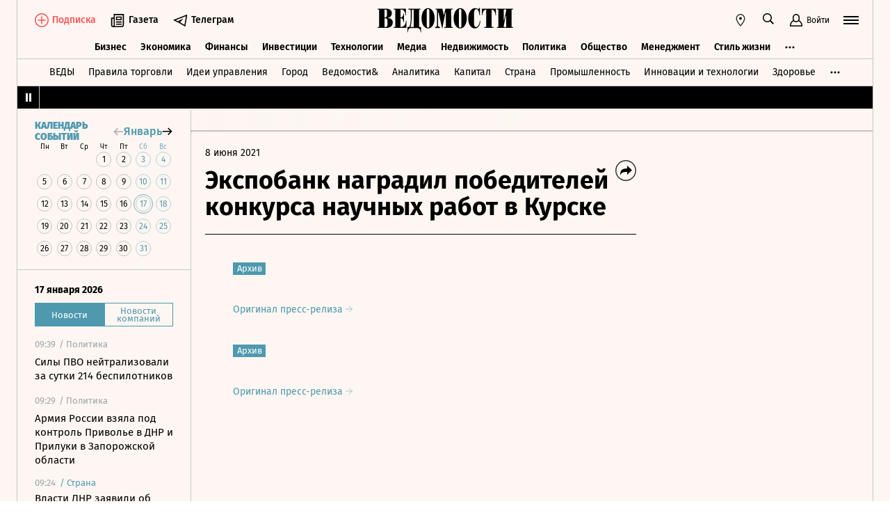

--- FILE ---
content_type: text/css; charset=utf-8
request_url: https://cdn10.vedomosti.ru/1.7.4/assets/ArticleBoxesList-4ba769d7.css
body_size: 7467
content:
@charset "UTF-8";.tippy-box[data-theme~=primary][data-v-832ca394]{background-color:#041c22}.tippy-box[data-theme~=primary][data-placement^=bottom]>.tippy-arrow[data-v-832ca394]:before{border-bottom-color:#041c22}.tippy-box[data-v-832ca394]{border-radius:0}.tippy-content[data-v-832ca394]{padding:0}.anchor[data-v-832ca394]{position:absolute;height:60px}.box-chronology{padding-bottom:20px;margin:40px 0;border-bottom:1px solid var(--ved-border-color);z-index:17}@media screen and (min-width: 704px){.box-chronology{float:left;clear:both;margin:40px 20px 10px 0;width:300px}}@media screen and (min-width: 1550px){.box-chronology{margin-right:50px;margin-left:40px}}.box-chronology__header{display:flex}.box-chronology__block{display:flex;flex-direction:column;justify-content:center}.box-chronology__body{margin-top:20px}.box-chronology__image{flex:none!important;border-radius:50%;object-fit:cover;margin-right:15px;height:50px!important;width:50px!important}.box-chronology__title{color:#000;font-size:16px;font-weight:700;line-height:18.4px;margin-bottom:5px}.box-chronology__subtitle{color:#000;font-size:16px;line-height:18px}.box-chronology__date{font-weight:700;color:var(--ved-main-color, #4f99af);font-size:16px;line-height:18px;margin-bottom:5px}.box-chronology__date i{display:inline-block;width:25px}.box-chronology__row{display:flex;flex-direction:column;margin-top:15px}.box-chronology__row--big{display:block}.box-chronology__row--big .box-chronology__date{margin-right:4px}.box-chronology__text{color:#000;font-size:16px;line-height:18px}.box-container-attachments{position:relative;z-index:2;margin:40px 0}.box-container-attachments__item{display:inline-block;margin-top:10px;margin-bottom:20px;transition:all .3s ease-in-out;padding-bottom:30px;border-bottom:1px solid var(--ved-border-color);z-index:17;width:100%}@media screen and (min-width: 704px){.box-container-attachments__item{float:left;clear:both;flex-direction:column;margin:33px 20px 30px 0;width:300px;display:flex}}@media screen and (min-width: 1550px){.box-container-attachments__item{margin-right:50px}}.box-container-attachments__item:hover .box-container-attachments__title{transition:opacity .3s ease-in-out;opacity:.6}.box-container-attachments__title{font-weight:700;padding-top:30px;line-height:26px;font-size:22px}.box-container-attachments__description{font-size:16px;padding-top:12px;line-height:21px;width:100%}.box-container-attachments__size{white-space:nowrap;color:#9aa5aa}.box-container-attachments__icon{display:inline-flex;position:relative;padding-right:19px}.box-container-attachments__icon span{position:absolute;top:10px;left:0;font-size:9px;background-color:#00f;color:#fff;width:100%;text-transform:uppercase;font-weight:700;text-align:center}.box-gallery{margin-top:30px;margin-left:-10px;margin-right:-10px;width:100vw}@media screen and (min-width: 375px){.box-gallery{margin-left:-20px;margin-right:-20px}}@media screen and (min-width: 704px){.box-gallery{margin-left:0;margin-right:0;margin-top:40px;width:100%}}@media screen and (min-width: 1550px){.box-gallery{padding-left:40px}}.box-gallery__title{padding-bottom:20px;padding-left:40px;font-size:22px;font-weight:700;line-height:115%}@media screen and (min-width: 1550px){.box-gallery__title{padding-left:140px}}.box-gallery__picture{position:relative;width:100%;height:412px;padding-bottom:56.25%;z-index:2;cursor:pointer}@media screen and (min-width: 910px){.box-gallery__picture.has-modal{cursor:pointer}}@media screen and (min-width: 1550px){.box-gallery__picture{height:526px}}.box-gallery__picture .base-image{position:absolute;z-index:3;top:0px}.box-gallery__picture .base-image[src]{object-fit:contain;object-position:center}.box-gallery__picture svg{position:absolute;right:0;bottom:0;margin:15px;z-index:5;display:none}@media screen and (min-width: 910px){.box-gallery__picture:hover.has-modal:before{content:"";display:block;position:absolute;background:linear-gradient(180deg,rgba(41,50,55,0) 0%,#21292e 99.37%);height:75%;mix-blend-mode:normal;opacity:.7;width:100%;bottom:0;left:0;z-index:4}.box-gallery__picture:hover.has-modal svg{display:block}}.box-gallery__info{display:flex;margin-top:10px;transition:all .3s ease-in-out}.box-gallery__info-numeration{display:inline-flex;white-space:nowrap;padding-bottom:20px;font-weight:700;font-size:16px;line-height:19px;margin-right:32px}@media screen and (min-width: 1550px){.box-gallery__info-numeration{margin-right:41px}}.box-gallery__info svg{cursor:pointer}.box-gallery__caption{font-family:Lora,Times,serif;color:#000;margin:0;padding-bottom:20px;width:100%;font-style:italic;font-weight:400;font-size:13px;line-height:20px}.box-gallery__caption i{color:#000}.box-gallery__arrow--left{transform:rotate(180deg);margin-right:12px}.box-gallery__arrow--right{margin-left:12px}.box-gallery__description>*{display:inline}.box-gallery__description--author,.box-gallery__description--credits,.box-gallery__description--author a[href],.box-gallery__description--credits a[href]{color:#b1aca9}.box-gallery__description--content{margin:0}.box-gallery__description--content a[href]{text-decoration:underline;transition:all .3s ease-in-out}.box-mobile-gallery{display:flex;align-items:flex-start;justify-content:flex-start;overflow:hidden;scroll-behavior:smooth;margin:0 -20px;padding:0 30px;width:100vw}.box-mobile-gallery__wrapper{margin-top:40px}.box-mobile-gallery__title{padding-bottom:20px;font-size:18px;font-weight:700;line-height:22px}.box-mobile-gallery__container{display:flex;justify-content:space-evenly;flex-direction:column;margin:0 10px;transition:.2s margin ease-in-out}.box-mobile-gallery__container.visible{padding-bottom:25px}.box-mobile-gallery__container.first.visible{margin-left:-10px}.box-mobile-gallery__container.last.visible{margin-right:10px}.box-mobile-gallery__container .base-image[src]{object-fit:contain;width:auto;max-width:100%;height:100%;max-height:100%}.box-mobile-gallery__container .box-inset-image__caption{opacity:0;margin-top:20px;transition:opacity .2s ease-in-out}.box-mobile-gallery__container .box-inset-image__caption.active{opacity:1}.box-mobile-gallery__container .box-inset-image__caption>*{display:inline}.box-mobile-gallery__numeration{padding-right:10px;font-weight:700;font-style:italic;color:#000}.box-mobile-gallery__author,.box-mobile-gallery__credits,.box-mobile-gallery__author a[href],.box-mobile-gallery__credits a[href]{color:#b1aca9}.box-mobile-gallery__item{position:relative;height:197px;max-width:295px;width:calc(100vw - 25px);display:flex;align-items:center;justify-content:center;padding-bottom:56.25%}.box-mobile-gallery__item img{position:absolute;top:0;width:100%;height:100%;object-fit:cover;object-position:center}.box-mobile-gallery__description--content{display:inline;margin:0}.box-mobile-gallery__description--content a[href]{text-decoration:underline;transition:all .3s ease-in-out}.box-inset-document__border--inset{border-bottom:1px solid var(--ved-border-color);padding-top:20px}.box-inset-document{margin:40px 0}.box-inset-document__gallery{margin:0 -20px;width:100vw}@media screen and (min-width: 320px){.box-inset-document__gallery{margin:0;width:auto}}@media screen and (min-width: 704px){.box-inset-document__gallery{margin:0;width:100%}}.box-inset-document__gallery .box-mobile-gallery{padding:0 30px;margin:0 -20px}.box-inset-document__gallery .box-mobile-gallery__container.visible{padding-bottom:0}@media screen and (min-width: 704px){.box-inset-document__gallery .box-gallery{margin:0}}.box-inset-document__info{display:block;padding:20px 0}.box-inset-document__info span{display:inline-block;margin-right:4px;color:var(--ved-main-color, #4f99af);line-height:21px;font-weight:700;font-size:18px}@media screen and (min-width: 704px){.box-inset-document__info span{margin-bottom:0;position:relative}}.box-inset-document__info strong{font-size:18px;line-height:21px;font-weight:700;transition:all .3s ease-in-out}.box-inset-document__info strong:hover{transition:opacity .3s ease-in-out;opacity:.6}@media screen and (min-width: 704px){.box-inset-document__info strong{font-size:22px;line-height:25px}}.box-inset-document__border{border-top:1px solid var(--ved-border-color)}@media screen and (min-width: 704px){.box-inset-document__border{width:94%;margin-left:auto}}@media screen and (min-width: 1550px){.box-inset-document__border{width:650px}}.box-inset-link--card{margin-left:-20px;margin-right:-20px}@media screen and (min-width: 704px){.box-inset-link--card{margin:0}}.box-inset-link--link{margin:40px 0}.box-inset-link--link:hover a span{transition:opacity .3s ease-in-out;opacity:.6}.box-inset-link .box-paragraph a[href]{text-decoration:none}.box-inset-link .box-paragraph a[href]:hover{opacity:1}.box-inset-link__a{font-size:18px;line-height:22px;display:inline-block;font-weight:700;padding:20px 0;border-bottom:1px solid var(--ved-border-color);border-top:1px solid var(--ved-border-color);width:100%}.box-inset-link__a span{margin-left:5px}.box-inset-link__a strong{color:var(--ved-main-color, #4f99af);transition:all .3s ease-in-out}@media screen and (min-width: 704px){.box-inset-link__a{font-size:22px;line-height:26px}}.box-inset-link__card{display:flex;justify-content:space-between;flex-direction:column;height:100%;width:100%;position:relative;margin-top:40px;margin-bottom:40px;padding:0 20px;z-index:17}.box-inset-link__card-ad{padding:0}@media screen and (min-width: 704px){.box-inset-link__card-ad{padding:0 20px}}.box-inset-link__card .card__info{transition:all .3s ease-in-out;border-bottom:1px solid var(--ved-border-color);padding-bottom:10px;border-top:1px solid var(--ved-border-color);padding-top:20px;z-index:20}.box-inset-link__card .card__info:hover .card__title{transition:opacity .3s ease-in-out;opacity:.6}@media screen and (min-width: 704px){.box-inset-link__card .card__info{display:flex;border-top:none;padding-top:0;padding-bottom:20px;flex-direction:column-reverse;margin-left:0;margin-right:0}}.box-inset-link__card .card__info-ad{margin-left:20px;margin-right:20px}@media screen and (min-width: 704px){.box-inset-link__card .card__info-ad{padding-bottom:10px;margin-left:0;margin-right:0;flex-direction:column}}.box-inset-link__card .card__title-block{margin-bottom:20px;font-size:22px;line-height:26px}@media screen and (min-width: 704px){.box-inset-link__card .card__title-block{margin-bottom:0}}.box-inset-link__card .card__title{display:inline;font-weight:700}.box-inset-link__card .card__title-block{font-size:20px;line-height:24px;display:inline-block}@media screen and (min-width: 704px){.box-inset-link__card .card__title-block{font-size:16px;line-height:19.2px}}.box-inset-link__card .card__title-block-ad{font-size:22px;line-height:26.4px}.box-inset-link__card .card__title-block .card__title{font-size:inherit;line-height:inherit}.box-inset-link__card .card__title-type{font-weight:700;color:var(--ved-main-color, #4f99af)}.box-inset-link__card .card__rubrics{font-size:12px;line-height:14px}@media screen and (min-width: 704px){.box-inset-link__card .card__rubrics{margin-bottom:10px}}.box-inset-link__card .card__body{display:flex;flex-direction:column}.box-inset-link__card .card__image{width:100%;z-index:10}@media screen and (min-width: 704px){.box-inset-link__card .card__image{height:211px;margin-bottom:10px}.box-inset-link__card .card__image-ad{margin-bottom:20px}}.box-inset-link__card .card__image+.card__info{border-top:none}.box-inset-link__card .card__subtitle{font-size:16px;line-height:20px;font-weight:400;margin-top:10px;margin-bottom:0}.box-inset-link__card .card-tools{padding:20px;display:none;position:static;height:auto;z-index:10}@media screen and (min-width: 704px){.box-inset-link__card{float:left;clear:both;padding:0;margin:40px 20px 40px 0;width:300px}.box-inset-link__card .card__image{height:169px;margin-right:0}.box-inset-link__card .card-tools{display:flex}.box-inset-link__card .card-tools__tags{margin-left:0}.box-inset-link__card .card-tools__bookmark{padding-right:0}}@media screen and (min-width: 1550px){.box-inset-link__card{margin:40px 50px 40px 40px}}.box-inset-link .card__partner{display:flex;gap:10px;font-size:13px;line-height:20px;color:#9aa5aa;flex-direction:row;align-items:flex-end;justify-content:space-between}.box-inset-link .card__partner-disclaimer{font-size:10px;line-height:12px}.box-inset-link .card__partner-content{display:flex;flex-direction:column}.box-inset-link .card__partner-name{word-break:break-word}@media screen and (min-width: 704px){.box-inset-link .card__partner{margin-top:25px}}.box-inset-link .card__day{display:flex;flex-direction:column;width:100%;height:100%;border-bottom:1px solid var(--ved-border-color);padding-bottom:20px;z-index:10}.box-inset-link .card__day-number{font-weight:900;font-size:80px;line-height:92px;color:var(--ved-main-color, #4f99af)}.box-inset-link .card__day-text{font-weight:700;font-size:22px;line-height:22px;color:var(--ved-main-color, #4f99af);padding-bottom:18px}@media screen and (min-width: 704px){.box-inset-link .card__day-text{font-size:34px;line-height:34px;padding-bottom:30px}}.box-inset-link .card__day-annotation{font-weight:700;font-size:18px;line-height:20px}@media screen and (min-width: 704px){.box-inset-link .card__day-annotation{font-size:20px}}.box-inset-link .card__tooltip{position:relative}.box-inset-link .card__tooltip .tooltip__body{left:unset;right:-20px;width:100vw}@media screen and (min-width: 704px){.box-inset-link .card__tooltip .tooltip__body{left:inherit;right:inherit;width:200px}}.box-inset-link .card__tooltip .tooltip__body:before{left:unset;right:21px}@media screen and (min-width: 704px){.box-inset-link .card__tooltip .tooltip__body:before{left:50%;right:unset}}.box-paragraph{position:relative}.box-paragraph.indent>ul{padding-left:10px}.box-paragraph.indent>ul li{padding-left:18px}@media screen and (min-width: 704px){.box-paragraph{padding-left:40px}}@media screen and (min-width: 1550px){.box-paragraph{padding-left:180px}}.box-paragraph__text,.box-paragraph__ul,.box-paragraph__ol{font-family:Lora,Times,serif;margin:15px 0 0;padding:0;font-size:16px;line-height:26px}@media screen and (min-width: 1550px){.box-paragraph__text,.box-paragraph__ul,.box-paragraph__ol{font-size:18px;line-height:28px;margin-top:20px}}.box-paragraph__ul>li,.box-paragraph__ol>li{list-style:none;padding-left:22px;position:relative;display:flex;flex-wrap:wrap}.box-paragraph__ul>li:before,.box-paragraph__ol>li:before{content:"•";position:absolute;left:0;top:0}.box-paragraph__ul>li:not(:last-child),.box-paragraph__ol>li:not(:last-child){margin-bottom:20px}.box-paragraph__ul>li p,.box-paragraph__ol>li p{display:inline;margin:0;padding:0;width:100%}.box-paragraph__ul>li p:not(:first-child),.box-paragraph__ol>li p:not(:first-child){margin-top:15px}.box-paragraph__ol{counter-reset:ol}.box-paragraph__ol>li{counter-increment:ol}.box-paragraph__ol>li:before{content:counter(ol) ".";font-weight:700;padding-right:14px}.box-paragraph__text{display:block}.box-paragraph__text mark{background-color:#ab6e754d;color:#000}.box-paragraph__subtitle{font-size:18px;line-height:26px;margin-top:30px}@media screen and (min-width: 1550px){.box-paragraph__subtitle{font-size:24px;line-height:32px}}.box-paragraph__selection-box{display:flex;align-items:center;justify-content:center;font-size:14px;background-color:#000;color:#fff;width:100%;height:52px;position:absolute;top:0;left:0;cursor:pointer;z-index:21;transition:all .2s ease-in-out}@media screen and (min-width: 704px){.box-paragraph__selection-box{width:295px}}.box-paragraph__selection-box svg{margin-right:10px}.box-paragraph__selection-box:hover{box-shadow:0 0 24px #2c425833;color:var(--ved-main-color, #4f99af)}.box-paragraph__selection-box:after{border-style:solid;border-width:7px 7px 0 7px;border-color:black rgba(0,0,0,0) rgba(0,0,0,0) rgba(0,0,0,0);position:absolute;bottom:-7px;left:calc(50% - 7px)}@media screen and (min-width: 704px){.box-paragraph__selection-box:after{content:""}}.box-paragraph a[href]{text-decoration:underline;text-decoration-skip-ink:none;transition:all .3s ease-in-out}.box-paragraph a[href]:hover{opacity:.5}.selection-tag{padding-left:0;padding-bottom:15px}@media screen and (min-width: 704px){.selection-tag{padding-left:128px}}.box-quote{position:relative;display:flex;flex-direction:column;float:left;clear:both;width:100%;padding-bottom:20px;margin:40px 0;border-bottom:1px solid var(--ved-border-color);z-index:10}@media screen and (min-width: 704px){.box-quote{margin:40px 20px 10px 0;width:300px}}@media screen and (min-width: 1550px){.box-quote{margin-right:50px;margin-left:40px}}.box-quote--long{flex-direction:column-reverse}@media screen and (min-width: 704px){.box-quote--long{width:auto;margin:40px 20px 40px 40px}}@media screen and (min-width: 1550px){.box-quote--long{margin-left:180px}}.box-quote--long .box-quote__text{font-size:16px;line-height:26px}@media screen and (min-width: 704px){.box-quote--long .box-quote__text{line-height:28px}}@media screen and (min-width: 1550px){.box-quote--long .box-quote__text{font-size:18px;line-height:30px}}.box-quote--long .box-quote__info{margin:20px 0 10px}.box-quote--long .box-quote__author-image{width:40px;height:40px}.box-quote--long .box-quote__author-name{line-height:1.3}.box-quote--long .box-quote__author-rank{line-height:1.3;font-size:12px}.box-quote--long .box-quote__author-info{display:block}.box-quote__text{font-family:Lora,Times,serif;color:#000;font-size:18px;font-style:italic;font-weight:700;line-height:24px;margin:0}.box-quote__info{margin-bottom:20px}.box-quote__author{display:flex}.box-quote__author-image{height:50px;width:50px;margin-right:15px}.box-quote__author-image img{border-radius:50%}.box-quote__author-name{font-weight:700}.box-quote__author-info{display:flex;flex-direction:column;justify-content:center;flex:1;font-size:14px;line-height:16px}.box-roll{background-color:#fdf8f5;max-height:320px;overflow:hidden;padding:30px 20px;position:relative}.box-roll__overlay{background:linear-gradient(to bottom,rgba(255,249,243,0),#fdf6f2);content:"";cursor:pointer;height:100%;left:0;position:absolute;top:0;transition-property:opacity,visibility;transition:.3s ease-in-out;width:100%}.box-roll__overlay--hidden{opacity:0;visibility:hidden}.box-roll__title{align-items:center;color:#000;cursor:pointer;display:inline-flex;font-size:14px;font-weight:700;line-height:1.6}.box-roll__title:after{background:url(https://cdn10.vedomosti.ru/1.7.4/assets/arrow-short-d808dc46.svg) 50% 50% no-repeat;content:"";height:10px;margin:4px 0 0 10px;width:10px}.box-roll__text{color:#000;font-size:14px;line-height:1.6;margin:10px 0 0}@media screen and (min-width: 704px){.box-roll{max-height:200px;padding:30px 40px}.box-roll__title{font-size:18px}.box-roll__text{margin:20px 0 0}}@media screen and (min-width: 1024px){.box-roll{padding:30px 50px}}.box-roll--open{max-height:1000px}.selection-slider{position:relative;width:100%;overflow:hidden}.selection-slider__track{display:flex;transition:transform .3s ease}.selection-slider__slide{flex:0 0 100%}.selection-item{position:relative;max-height:197px;height:0;margin-bottom:10px;opacity:0;visibility:hidden}@media screen and (min-width: 704px){.selection-item{max-height:unset}}.selection-item.active{max-height:unset;height:auto;opacity:1;visibility:visible}.selection-item__image-content{position:relative;width:100%;height:197px;cursor:pointer}@media screen and (min-width: 704px){.selection-item__image-content{height:526px}}.selection-item__image-content .base-image{position:absolute;top:0;left:0;pointer-events:none}.selection-item__image-content .base-image[src]{object-fit:contain;object-position:center}.selection-item__image-button{position:absolute;top:0;width:100px;height:100%;cursor:pointer}.selection-item__image-button.--left{left:0}.selection-item__image-button.--right{right:0}.selection-item__caption{margin-top:10px;font-family:Lora,Times,serif;font-size:12px;line-height:20px;font-style:italic;opacity:0;transition:opacity .2s ease-in-out}.selection-item__caption-title{color:#000}.selection-item__caption-credits{white-space:nowrap}.selection-item__caption-author,.selection-item__caption-credits,.selection-item__caption-author a[href],.selection-item__caption-credits a[href]{color:#b1aca9}.selection-item__caption a[href]{text-decoration:underline;transition:all .3s ease-in-out}.selection-item__caption.active{opacity:1}.selection-item__embed{height:197px;position:relative}@media screen and (min-width: 704px){.selection-item__embed{height:auto}}.selection-item__embed.active{height:auto}.selection-item__embed-content,.selection-item__embed-plug{height:100%}.selection-item__embed-plug{background-color:#e1e1e1}.selection-item__embed-content{position:relative;width:100%;padding-bottom:76.48%}.selection-item__embed-content iframe{position:absolute;width:100%!important;height:100%!important;left:0;top:0}.selection-numeration{display:inline-flex;white-space:nowrap;margin-top:0;margin-right:20px;font-size:16px;font-weight:700;line-height:19px}@media screen and (min-width: 704px){.selection-numeration{margin-top:5px}}.selection-numeration__arrow.--left{transform:rotate(180deg);margin-right:12px}.selection-numeration__arrow.--right{margin-left:12px}.selection-info{display:flex}.selection-info svg{cursor:pointer}.selection-info__content{position:relative;width:100%}.selection-info__content-title{display:flex;align-items:center;margin-bottom:15px;font-family:Fira Sans;font-size:18px;font-weight:700;line-height:26px}@media screen and (min-width: 704px){.selection-info__content-title{margin-bottom:12px;font-size:24px;line-height:30px}}.selection-info__content-text{font-family:Lora;font-size:16px;font-weight:400;line-height:26px}.selection-info a{text-decoration:underline;transition:all .3s ease-in-out}.selection-info a:hover{opacity:.5}.contents{display:contents}.box-selection{margin-bottom:70px}.box-selection__content{display:flex;align-items:flex-start;justify-content:flex-start;width:100%;overflow-x:scroll;scroll-behavior:smooth}.box-selection__content-item{flex:0 0 auto;width:100%}.progress-bar{margin-bottom:20px}.progress-bar__counter{margin:0;font-size:13px;line-height:20px;letter-spacing:.5px}.progress-bar__line{position:relative;width:100%;height:4px;margin-top:10px;background-color:#e4deda;border-radius:4px;overflow:hidden}.progress-bar__line-fill{position:absolute;top:0;left:0;width:100%;height:100%;background:var(--ved-main-color, #4f99af);transition:transform .3s ease-in-out}.result__image{margin:0 -20px 30px}.result__image[src]{object-fit:contain}@media screen and (min-width: 704px){.result__image{margin:0 0 40px}}.result__container{padding-left:40px}@media screen and (min-width: 320px){.result__container{padding-left:0}}@media screen and (min-width: 704px){.result__container{padding-left:40px}}@media screen and (min-width: 1550px){.result__container{padding-left:180px}}.result__score{margin-bottom:10px;font-size:16px;font-weight:700;line-height:19.2px}@media screen and (min-width: 704px){.result__score{margin-bottom:15px;font-size:18px;line-height:21.6px}}.result__title{margin-bottom:10px;font-size:18px;font-weight:700;line-height:26px}@media screen and (min-width: 375px){.result__title{margin-bottom:20px}}@media screen and (min-width: 704px){.result__title{font-size:24px;line-height:32px}}@media screen and (min-width: 1024px){.result__title{font-size:26px;line-height:32px}}.result__text{font-size:16px;line-height:26px}@media screen and (min-width: 1550px){.result__text{font-size:18px;line-height:28px}}.result__text a[href]{text-decoration:underline;transition:all .3s ease-in-out}.result__text a[href]:hover{opacity:.5}.result__text a[href]:focus{opacity:1}.result__share{margin-top:20px}@media screen and (min-width: 704px){.result__share{margin-top:40px}}.result__share-title{margin-bottom:10px;font-size:14px;line-height:22px}.box-test{margin-top:30px;padding-left:40px;scroll-margin-top:50px}@media screen and (min-width: 320px){.box-test{padding-left:0;scroll-margin-top:70px}}@media screen and (min-width: 375px){.box-test{margin-top:40px}}@media screen and (min-width: 704px){.box-test{margin-top:30px;padding-left:40px;scroll-margin-top:50px}}@media screen and (min-width: 1550px){.box-test{margin-top:40px;padding-left:180px}}.box-test.--finished{padding-left:0}.box-test__question{font-size:24px;font-weight:700;line-height:32px}@media screen and (min-width: 320px){.box-test__question{font-size:17px;line-height:24px}}@media screen and (min-width: 375px){.box-test__question{font-size:18px;line-height:26px}}@media screen and (min-width: 704px){.box-test__question{font-size:22px;line-height:28px}}@media screen and (min-width: 1024px){.box-test__question{font-size:24px;line-height:32px}}.box-test__question a[href]{color:#4f99af;transition:opacity .3s ease-in-out}.box-test__question a[href]:hover{opacity:.5}.box-test__image{margin:30px 0 0}.box-test__list{list-style:none;margin:30px 0;padding:0}@media screen and (min-width: 704px){.box-test__list{margin-bottom:40px}}.box-test__item{position:relative;display:flex;justify-content:space-between;margin-bottom:20px;padding-right:20px;font-size:14px;line-height:20px;letter-spacing:.5px}.box-test__item:last-child{margin-bottom:0}.box-test__variant{position:relative;display:flex;margin:0;user-select:none;cursor:pointer}.box-test__variant.--confirmed{pointer-events:none;cursor:default;user-select:auto}.box-test__variant.--right .box-test__title{color:#4f99af}.box-test__variant.--wrong .box-test__title{color:#ff5757}.box-test__marker{position:relative;width:20px;height:20px;border:2px solid #e0e0e0;cursor:pointer;color:#4f99af;flex-shrink:0}.box-test__marker-icon{position:absolute;top:-1px;left:-1px;width:20px;height:20px;opacity:0;transform:translate(-2px,5px);pointer-events:none;transition:all .2s ease-in-out}.box-test__marker-icon.--selected{opacity:1;transform:translate(0)}.box-test__marker.--wrong{color:#ff5757}.box-test__marker.radio{border-radius:50%}.box-test__marker.radio.--right{border-color:#4f99af;border-width:7px}.box-test__marker.radio.--wrong{border-color:#ff5757;border-width:7px}.box-test__title{padding-left:15px}.box-test__mark{position:absolute;right:0}.box-test__answer{position:relative;margin-bottom:30px;color:#000}.box-test__answer-sign{font-weight:700}.box-test__answer-sign.--right{color:#4f99af}.box-test__answer-sign.--wrong{color:#ff5757}.box-test__share{margin:15px 0 0}.box-text{max-height:480px;overflow:hidden;position:relative;transition:max-height .2s ease-in-out;border-bottom:1px solid var(--ved-border-color);margin:40px 0;z-index:10}@media screen and (min-width: 704px){.box-text{margin:0 20px}}.box-text:after{content:"";background:linear-gradient(180deg,#fdf6f2 30px,rgba(253,246,242,0) 102px);transform:scaleY(-1);height:102px;width:100%;position:absolute;left:0;bottom:-1px;pointer-events:none;transition:all .3s ease-in-out;z-index:2}@media screen and (min-width: 704px){.box-text:after{background:linear-gradient(180deg,#fdf6f2 35px,rgba(253,246,242,0) 107px);height:107px}}.box-text--horizontal{cursor:pointer;max-height:271px}.box-text--horizontal .box-text__text{margin-right:20px}.box-text--horizontal.box-text--image{max-height:517px}.box-text--horizontal:before{content:url(https://cdn10.vedomosti.ru/1.7.4/assets/tick-2cacc6f0.svg);height:10px;width:10px;position:absolute;right:0;bottom:0;margin-bottom:40px;z-index:5}.box-text--toggled{max-height:100%!important}.box-text--toggled:after{opacity:0;visibility:hidden}.box-text--toggled:before{transform:rotate(180deg)}.box-text--image .box-text__title{margin-bottom:10px}.box-text--image .box-text__text{margin-top:0}.box-text__title{color:#000;font-size:22px;font-weight:700;line-height:26px;margin:0 0 20px}.box-text__text{color:#000;font-size:16px;line-height:21px;margin-bottom:30px}.box-text__text p a[href]{text-decoration:underline}.box-text__image{display:flex;flex:none;margin-bottom:20px}.box-text__image img{min-height:158px}@media screen and (min-width: 375px){.box-text__image img{min-height:189px}}@media screen and (min-width: 704px){.box-text__image img{width:300px;height:169px}}@media screen and (min-width: 704px){.box-text{float:left;clear:both;width:300px;margin:40px 20px 40px 0}.box-text--horizontal{float:none;max-height:166px;max-width:calc(100% - 40px);width:100%;margin:40px 20px 40px 40px}.box-text--horizontal.box-text--image{max-height:258px}.box-text--horizontal.box-text--image .box-text__text{margin-top:0}.box-text--horizontal .box-text__image{float:left;clear:both;margin-right:20px;margin-bottom:10px}.box-text--horizontal .box-text__image img{width:260px;height:146px}.box-text--horizontal .box-text__text{margin-right:40px}}@media screen and (min-width: 1550px){.box-text{margin-right:50px;margin-left:40px}.box-text--horizontal{margin-left:180px;max-width:650px}.box-text--horizontal .box-text__image img{width:300px;height:169px}.box-text--horizontal.box-text--image{max-height:280px}}.box-video{margin:30px 0}.box-video__iframe{width:100%;height:320px}@media screen and (min-width: 704px){.box-video__iframe{height:360px}}@media screen and (min-width: 1024px){.box-video__iframe{height:480px}}@media (min-width: 1480px){.box-video__iframe{height:560px}}.tippy-box[data-theme~=primary][data-v-d9ad7aa2]{background-color:#041c22}.tippy-box[data-theme~=primary][data-placement^=bottom]>.tippy-arrow[data-v-d9ad7aa2]:before{border-bottom-color:#041c22}.tippy-box[data-v-d9ad7aa2]{border-radius:0}.tippy-content[data-v-d9ad7aa2]{padding:0}@keyframes movement-d9ad7aa2{0%{width:100%}50%{width:0}}@keyframes movement-alternate-d9ad7aa2{0%{left:0}50%{left:100%}}.movement-animate[data-v-d9ad7aa2]{animation:movement-d9ad7aa2 10s 1 alternate linear}.movement-line[data-v-d9ad7aa2]{animation:movement-alternate-d9ad7aa2 10s 1 alternate linear}.comparison-image[data-v-d9ad7aa2]{width:100%;height:100%;position:relative;pointer-events:none;overflow:hidden;-webkit-touch-callout:none;-webkit-user-select:none;-khtml-user-select:none;-moz-user-select:none;-ms-user-select:none;user-select:none}.comparison-image__loader[data-v-d9ad7aa2]{z-index:5}.comparison-image__before[data-v-d9ad7aa2]{position:absolute;left:0;top:0;bottom:0;width:100%;height:100%;z-index:1;pointer-events:none}.comparison-image__before[data-v-d9ad7aa2] .base-image.image-before{object-fit:fill}.comparison-image__divider[data-v-d9ad7aa2]{top:0;right:0;left:0;bottom:0;height:100%;position:relative;z-index:2}.comparison-image__divider__line[data-v-d9ad7aa2]{background:white;width:4px;height:100%;position:relative}.comparison-image__divider__line__circle[data-v-d9ad7aa2]{position:absolute;width:14px;height:82px;top:calc(50% - 41px);left:-6px;border-radius:10px;background:white;cursor:e-resize;transition:.6s;pointer-events:all}.comparison-image__divider__line__circle[data-v-d9ad7aa2]:hover{transform:scale(1.2)}.comparison-image__divider .thumbnail-line[data-v-d9ad7aa2]{width:1px}.comparison-image__divider .thumbnail-line .comparison-image__divider__line__circle[data-v-d9ad7aa2]{position:absolute;width:4px;height:20px;top:calc(50% - 10px);left:-2px;border-radius:10px;background:white;cursor:default}.comparison-image__after[data-v-d9ad7aa2]{position:absolute;right:0;bottom:0;top:0;width:100%;height:100%;z-index:1;overflow:hidden;pointer-events:none}.comparison-image__after[data-v-d9ad7aa2] .base-image.image-after{position:absolute;right:0;object-fit:fill}.comparison-image .--disabled[data-v-d9ad7aa2]{opacity:0}.box-comparison{margin-top:20px}@media screen and (min-width: 704px){.box-comparison{padding-left:40px}}@media screen and (min-width: 1550px){.box-comparison{padding-left:180px}}.box-comparison__image{height:211px}@media screen and (min-width: 704px){.box-comparison__image{height:366px}}.box-comparison__caption{font-family:Lora;margin-top:10px;font-weight:400;font-style:italic;font-size:12px;line-height:20px}.tippy-box[data-theme~=primary][data-v-f8bb4764]{background-color:#041c22}.tippy-box[data-theme~=primary][data-placement^=bottom]>.tippy-arrow[data-v-f8bb4764]:before{border-bottom-color:#041c22}.tippy-box[data-v-f8bb4764]{border-radius:0}.tippy-content[data-v-f8bb4764]{padding:0}.anchors-list[data-v-f8bb4764]{font-family:Lora,Times,serif}@media screen and (min-width: 704px){.anchors-list[data-v-f8bb4764]{padding-left:40px}}@media screen and (min-width: 1550px){.anchors-list[data-v-f8bb4764]{padding-left:180px}}.anchors-list__heading[data-v-f8bb4764]{font-weight:400;font-size:22px;display:flex;align-items:center;gap:5px;cursor:pointer;width:fit-content}@media screen and (min-width: 1550px){.anchors-list__heading[data-v-f8bb4764]{font-size:26px}}.anchors-list__heading .rotate[data-v-f8bb4764]{transform:rotate(180deg)}.anchors-list__list[data-v-f8bb4764]{font-weight:400;font-size:16px;padding-left:25px;margin:20px 0}@media screen and (min-width: 1550px){.anchors-list__list[data-v-f8bb4764]{font-size:18px;margin:20px 0 40px}}.anchors-list__list li[data-v-f8bb4764]{cursor:pointer;width:fit-content;margin-bottom:10px}.anchors-list__list li[data-v-f8bb4764]:hover{transition:opacity .3s ease-in-out;opacity:.6}.tippy-box[data-theme~=primary]{background-color:#041c22}.tippy-box[data-theme~=primary][data-placement^=bottom]>.tippy-arrow:before{border-bottom-color:#041c22}.tippy-box{border-radius:0}.tippy-content{padding:0}.article-boxes-list{word-break:break-word;overflow-wrap:break-word;margin-top:30px}.article-boxes-list__item.show-box-leave-active,.article-boxes-list__item.show-box-enter-active{transition:transform .4s,background-color 4s}.article-boxes-list__item--created.show-box-enter-to{background-color:#fdf6f2;transform:translateY(-50%)}.article-boxes-list__item--created.show-box-leave-to{background-color:#fdf6f2;transform:none}.article-boxes-list__item.anchor{display:flow-root}.article-boxes-list__info{line-height:20px}.article-boxes-list__time{font-size:14px;font-weight:700}.article-boxes-list__author{font-size:12px;margin-left:7px;color:#9aa5aa}@media screen and (min-width: 1550px){.article-boxes-list__item{position:relative}.article-boxes-list__info{position:absolute;top:33px;left:0}.article-boxes-list__time{display:block;margin-bottom:6px}.article-boxes-list__author{display:block;margin-left:0}}.article-boxes-answer{font-weight:700;font-size:18px;line-height:26px;display:block;margin-top:30px;margin-bottom:15px;padding:15px 0;border-top:1px solid black;border-bottom:1px solid black}@media screen and (min-width: 704px){.article-boxes-answer{font-size:22px;line-height:25px;margin-top:40px;margin-bottom:30px;margin-left:40px;padding:21px 0}}@media screen and (min-width: 1550px){.article-boxes-answer{margin-top:50px;margin-left:180px}}.article-boxes-answer span{color:var(--ved-main-color, #4f99af)}.letter-info{font-size:16px;font-style:italic;font-weight:400;line-height:22px;padding-left:20px;border-left:1px solid #4f99af;margin-top:30px}@media screen and (min-width: 704px){.letter-info{margin-left:40px;margin-top:40px}}@media screen and (min-width: 1550px){.letter-info{margin-left:180px}}.letter-info a{color:var(--ved-main-color, #4f99af)}


--- FILE ---
content_type: text/css; charset=utf-8
request_url: https://cdn10.vedomosti.ru/1.7.4/assets/Banner-79599b40.css
body_size: 3434
content:
.tippy-box[data-theme~=primary][data-v-99e2eee4]{background-color:#041c22}.tippy-box[data-theme~=primary][data-placement^=bottom]>.tippy-arrow[data-v-99e2eee4]:before{border-bottom-color:#041c22}.tippy-box[data-v-99e2eee4]{border-radius:0}.tippy-content[data-v-99e2eee4]{padding:0}.kinescope-player[data-v-99e2eee4]{width:100%;height:100%}.kinescope-player__poster[data-v-99e2eee4]{width:100%;height:100%;object-fit:contain}.kinescope-player__iframe[data-v-99e2eee4]{display:none;width:100%;height:100%}.kinescope-player__iframe.ready[data-v-99e2eee4]{display:block}.placeholder[data-v-99e2eee4]{background-image:url(https://cdn10.vedomosti.ru/1.7.4/assets/default_video_vertical-74f0e047.png);background-position:center;width:100%;height:100%}.teaser-commerce{background-color:#fdf6f2;border:1px solid var(--ved-border-color);color:#000;display:flex;flex-direction:column;padding:20px 0 18px}.teaser-commerce.s300-600{height:600px}.s300-600 .teaser-commerce__body .teaser-commerce__video{pointer-events:none;margin-top:20px;margin-bottom:20px;height:calc((100vw - 40px) / 1.77)}@media screen and (min-width: 704px){.s300-600 .teaser-commerce__body .teaser-commerce__video{height:330px}}@media screen and (min-width: 1024px){.banner .s300-600 .teaser-commerce__body .teaser-commerce__video{height:169px;margin-top:0;margin-bottom:0}}.teaser-commerce__commercial{font-size:10px;line-height:12px;padding:0 20px}.teaser-commerce__hero:hover .teaser-commerce__title{transition:opacity .3s ease-in-out;opacity:.6}.teaser-commerce__title{font-size:16px;line-height:19px;margin:10px 0 20px;transition:all .3s ease-in-out;padding:0 20px}.s360-600 .teaser-commerce__title{font-size:18px;line-height:24px}.teaser-commerce__image{width:100%}.s300-600 .teaser-commerce__image{height:169px}.teaser-commerce__items{display:flex;flex-direction:column;flex-grow:1;padding:10px 20px 0}.teaser-commerce__item{font-size:15px;line-height:18px;transition:all .3s ease-in-out;padding:10px 0;word-break:break-word;transition:opacity .3s ease-in-out}.teaser-commerce__item:first-child{padding-top:10px}.teaser-commerce__item:hover{opacity:.6}.teaser-commerce__footer{display:flex;align-items:flex-end;justify-content:space-between;padding:0 20px;word-break:break-word}.teaser-commerce__name{word-break:break-word;color:#0000004d}.teaser-commerce__tag{display:flex;align-items:center;font-size:10px;line-height:12px;color:#9aa5aa}.teaser-commerce__partner{display:inline-flex;align-items:center;margin-left:20px}.teaser-commerce__partner img{height:35px;width:90px}.teaser-commerce__partner img[src]{background:none}.teaser-commerce__tooltip{margin-right:10px}.teaser-editorial{display:block;background-color:#fdf6f2;position:relative;color:#000}@media screen and (min-width: 704px){.teaser-editorial.s300-600{height:600px}}.s300-600 .teaser-editorial__video{pointer-events:none;margin-top:20px;margin-bottom:20px;height:calc((100vw - 40px) / 1.77)}@media screen and (min-width: 704px){.s300-600 .teaser-editorial__video{height:330px}}@media screen and (min-width: 1024px){.banner .s300-600 .teaser-editorial__video{height:169px;margin-top:0;margin-bottom:0}}.teaser-editorial.--bg:before{content:"";background:rgba(0,0,0,.6);height:100%;left:0;position:absolute;top:0;width:100%;z-index:3}.teaser-editorial.--bg .teaser-editorial__content{display:flex;flex-direction:column;position:absolute;z-index:5;width:100%;height:100%;top:0;left:0;color:#fff;padding:20px}.teaser-editorial.--bg .teaser-editorial__info{display:flex;flex-direction:column;justify-content:center;flex:1;transition:all .3s ease-in-out}.teaser-editorial.--bg .teaser-editorial__info:hover{opacity:.5}.teaser-editorial.--bg .teaser-editorial__title{font-size:24px;line-height:32px;margin:0;padding:0}.teaser-editorial.--bg .teaser-editorial__subtitle{font-size:14px;line-height:22px;margin-top:5px}.teaser-editorial.--bg .teaser-editorial__project{font-size:13px;line-height:20px}.teaser-editorial.--with-items{display:flex;flex-direction:column}.teaser-editorial.--with-items.teaser{background-color:#fdf6f2;border-bottom:1px solid var(--ved-border-color)}@media screen and (min-width: 704px){.teaser-editorial.--with-items.teaser{border:1px solid var(--ved-border-color)}}.teaser-editorial.--with-items .teaser-editorial__hero:hover .teaser-editorial__title{transition:opacity .3s ease-in-out;opacity:.6}.teaser-editorial.--with-items .teaser-editorial__title{font-size:16px;line-height:19.2px;margin:0 0 20px;transition:all .3s ease-in-out}@media screen and (min-width: 704px){.teaser-editorial.--with-items .teaser-editorial__title{padding:20px 20px 0}}.s360-600 .teaser-editorial.--with-items .teaser-editorial__title{font-size:18px;line-height:24px}.teaser-editorial.--with-items .teaser-editorial__image{width:100%;height:169px}.s300-600 .teaser-editorial.--with-items .teaser-editorial__image{height:145px}.teaser-editorial.--with-items .teaser-editorial__items{display:flex;flex-direction:column;flex-grow:1}@media screen and (min-width: 704px){.teaser-editorial.--with-items .teaser-editorial__items{padding:20px 20px 0}}.teaser-editorial.--with-items .teaser-editorial__item{font-size:15px;line-height:18px;transition:all .3s ease-in-out;padding:10px 0;transition:opacity .3s ease-in-out}.teaser-editorial.--with-items .teaser-editorial__item:first-child{padding-top:0}.teaser-editorial.--with-items .teaser-editorial__item:hover{opacity:.6}.teaser-editorial.--with-items .teaser-editorial__tag{font-size:10px;line-height:12px;color:#000}@media screen and (min-width: 704px){.teaser-editorial.--with-items .teaser-editorial__tag{padding:0 15px 20px 20px}}.teaser-editorial.--with-items .teaser-editorial__partner{display:inline-flex;align-items:flex-end}@media screen and (min-width: 704px){.teaser-editorial.--with-items .teaser-editorial__partner{padding:0 20px 20px 0}}.teaser-editorial.--with-items .teaser-editorial__partner img{width:auto;height:20px}.teaser-editorial.--with-items .teaser-editorial__partner img[src]{background:none}.teaser-editorial__footer{display:flex;justify-content:space-between;align-items:flex-end;padding:10px 0 20px}@media screen and (min-width: 704px){.teaser-editorial__footer{justify-content:space-between;padding:0}}.card-partner{background-color:#fdf6f2;border:1px solid var(--ved-border-color);display:flex;flex-direction:column;padding:15px 0}.card-partner.teaser{background-color:#fdf6f2;border:1px solid var(--ved-border-color)}.card-partner.--no-partner{padding-top:0}.card-partner.s300-600{height:600px}.card-partner__header{display:flex;align-items:center;justify-content:space-between;padding:0 20px}.card-partner__logo{display:inline-flex;align-items:center;justify-content:space-between;width:100%}.card-partner__logo svg{display:inline-flex;color:var(--ved-main-color, #4f99af)}.card-partner__logo--ecology{width:81px;height:19px}.card-partner__logo--sport{width:52px;height:24px}.card-partner__logo--realty{width:131px;height:23px}.card-partner__logo--hbr{width:64px;height:45px}.card-partner__logo--kp{width:129px;height:23px}.card-partner__logo--ampersand{width:27px;height:25px}.card-partner__logo--gorod{width:51px;height:25px}.card-partner__logo--miracles25{width:110px;height:27px}.card-partner__logo--hr{width:166px;height:27px}.card-partner__logo--hr [pid="1"],.card-partner__logo--hr [pid="2"]{fill:var(--ved-main-color, #4f99af)}.card-partner__logo--vedomosti{position:relative;width:131px;height:24px;top:4px}.card-partner__label{font-size:10px;min-width:98px}.card-partner__image{width:100%;height:169px;margin-bottom:20px}.card-partner__image img{width:100%;height:100%;object-fit:cover}.card-partner__image img.base-image{background-color:transparent;background-image:none}.card-partner__documents{display:flex;flex-direction:column;flex-grow:1}.card-partner__document{font-size:15px;line-height:18px;padding:10px 0}.card-partner__document:first-child{padding-top:15px;font-weight:700}.card-partner__document:last-child{padding-bottom:11px}.card-partner__document span{transition:all .3s ease-in-out;padding-left:20px;padding-right:20px;display:block}.card-partner__document:hover span{transition:opacity .3s ease-in-out;opacity:.6}.card-partner__footer{display:flex;align-items:flex-end;color:#9aa5aa;font-size:13px;line-height:18px;padding:0 20px}.card-partner__tag{flex:1}.card-partner__partner-logo{margin-left:20px;max-width:90px;height:35px}.card-partner__partner-logo img.base-image{background-color:transparent;background-image:none}.card-partner__partner-logo img.base-image[src]{object-fit:contain;object-position:right}.tippy-box[data-theme~=primary][data-v-8a6169fe]{background-color:#041c22}.tippy-box[data-theme~=primary][data-placement^=bottom]>.tippy-arrow[data-v-8a6169fe]:before{border-bottom-color:#041c22}.tippy-box[data-v-8a6169fe]{border-radius:0}.tippy-content[data-v-8a6169fe]{padding:0}.custom-swiper[data-v-8a6169fe]{overflow-x:scroll;overflow-y:hidden;-webkit-overflow-scrolling:touch}.custom-swiper__inner[data-v-8a6169fe]{display:flex;padding:0;margin:0;list-style:none}.custom-swiper__inner>li[data-v-8a6169fe],.custom-swiper__inner>div[data-v-8a6169fe],.custom-swiper__inner>a[data-v-8a6169fe]{touch-action:manipulation}.card-mobile-partner{margin:0!important;padding:20px 10px 0}.card-mobile-partner__item{min-width:268px;width:86vw;max-width:335px;margin-right:20px;border-bottom:1px solid var(--ved-border-color);flex-shrink:0}.card-mobile-partner__link{display:flex;flex-direction:column}.card-mobile-partner__image{height:188px;overflow:hidden;position:relative;display:block}.card-mobile-partner__image:after{position:absolute;content:"";top:0;left:0;right:0;bottom:0;background-color:#4d4d4d;opacity:.5}.card-mobile-partner__cover{background:#90bbbf url(../assets/images/icons/logo-ved-white.svg) 50% 50% no-repeat;background-size:130px 25px;height:180px}.card-mobile-partner__title{font-size:20px;font-weight:700;line-height:24px;width:100%;padding:12px 20px 30px;z-index:2}.card-mobile-partner__swiper{min-height:180px;position:relative;padding:0;margin:0 -20px}.card-mobile-partner__partner{display:inline-flex;align-items:center;margin-bottom:20px}.card-mobile-partner__partner-sub{font-size:10px;height:21px;line-height:21px;border-left:1px solid var(--ved-border-color);padding-left:15px;margin-left:15px;display:block}.block-list{display:flex;flex-direction:column;background-color:#fff;padding:0;box-shadow:0 0 25px #005aa41a}@media screen and (min-width: 704px){.block-list{padding:0 20px}}.block-list__title{display:flex;align-items:center;font-weight:700;font-size:14px;line-height:17px;color:#000;margin-top:10px}@media screen and (min-width: 360px){.block-list__title{font-size:16px;line-height:19px}}@media screen and (min-width: 704px){.block-list__title{font-size:18px;line-height:22px}}.block-list__list{display:flex;flex-direction:column;list-style:none;margin:5px 0 0;padding:0}.block-list__item{transition:all .3s ease-in-out;font-size:16px;line-height:19px;transition:opacity .3s ease-in-out}@media screen and (min-width: 704px){.block-list__item{font-size:15px;line-height:18px}}.block-list__item-slot{padding:10px 0}.block-list__item:hover{opacity:.6}.teaser-recommendation{box-shadow:none}.teaser-recommendation .block-list__title{flex-direction:column-reverse;align-items:flex-start}.teaser-recommendation.block-list{background:#fdf6f2}@media screen and (min-width: 704px){.teaser-recommendation.block-list{border:1px solid var(--ved-border-color)}}.teaser-recommendation__title{flex:1;word-break:break-word;font-size:16px;line-height:19px;width:100%;transition:opacity .3s ease-in-out}.teaser-recommendation__title:hover{opacity:.6}.teaser-recommendation__ad{line-height:20px;font-size:12px;font-weight:400;padding-bottom:15px}.s300-600 .teaser-recommendation__video{pointer-events:none;margin-top:20px;margin-bottom:20px;height:calc((100vw - 40px) / 1.77)}@media screen and (min-width: 704px){.s300-600 .teaser-recommendation__video{height:330px}}@media screen and (min-width: 1024px){.banner .s300-600 .teaser-recommendation__video{height:169px;margin-top:0}}.teaser-recommendation__footer{display:flex;align-items:flex-end;color:#9aa5aa;font-size:10px;line-height:12px;padding:0 0 16px;margin-top:44px}.teaser-recommendation__footer:has(.teaser-recommendation__footer-logo){margin-top:25px}@media screen and (min-width: 704px){.teaser-recommendation__footer{margin-top:66px}.teaser-recommendation__footer:has(.teaser-recommendation__footer-logo){margin-top:47px}}.teaser-recommendation__footer-partner{display:flex;flex:1;align-items:center}.teaser-recommendation__footer-logo{width:90px;height:35px}.teaser-recommendation__footer-logo-container{margin-left:20px;width:90px;height:35px}.teaser-recommendation__footer-logo.base-image{background-color:transparent;background-image:none}.teaser-recommendation__footer-logo.base-image[src]{object-fit:contain;object-position:right}.teaser-recommendation__tooltip{margin-right:10px}.teaser-recommendation__tooltip-name{margin-top:.3em}.teaser-recommendation__tooltip .tooltip__body{left:-20px}@media screen and (min-width: 704px){.teaser-recommendation__tooltip .tooltip__body{left:-5px;width:200px;transform:unset}}.teaser-recommendation__tooltip .tooltip__body:before{left:28px}@media screen and (min-width: 704px){.teaser-recommendation__tooltip .tooltip__body:before{left:10px}}.teaser-recommendation__name{word-break:break-word}.s300-600 .teaser-recommendation__ad{color:#b1aca9}@media screen and (min-width: 704px){.s300-600 .teaser-recommendation__ad{color:#000;line-height:14.4px;font-size:12px;padding-bottom:16px}}.s300-600 .block-list__list{gap:15px;margin-top:15px}@media screen and (min-width: 704px){.s300-600 .block-list__list{margin-top:20px;gap:20px}}.s300-600 .block-list__item-slot{padding:0}.box-job{position:relative;width:100%;padding:20px;box-shadow:0 0 18px #edf0f3;margin:0 0 20px}.box-job__head{display:flex;justify-content:space-between;align-items:center;padding-bottom:15px;margin-bottom:20px;border-bottom:1px solid #eee}.box-job__rubric{font-size:14px;color:#9aa5aa}.box-job__partner{font-size:10px;color:#d0d5d8}.box-job__title,.box-job__salary{font-weight:700;font-size:16px;line-height:26px;margin:0 0 15px}.box-job__salary{margin-bottom:20px}.box-job__company{display:block;word-break:break-word}.box-job__company-name,.box-job__company-address{display:inline-block;font-size:14px;line-height:17px;margin:0 0 10px}.box-job__company-name{margin-right:20px;color:var(--ved-main-color, #4f99af)}.box-job__company-address{color:#9aa5aa}.box-job__image,.box-job__description{display:none}.box-job__actions{display:flex;align-items:center;margin-top:20px}.box-job__btn{margin-right:20px}.box-job__link{font-size:14px;line-height:17px;color:var(--ved-main-color, #4f99af);transition:color .2s ease-in-out}.box-job__link:hover{color:var(--ved-main-dark-color, #77adbe)}.box-job__footer{position:absolute;bottom:10px;right:10px;font-size:10px;line-height:12px;text-align:right;color:#d0d5d8}@media screen and (min-width: 704px){.box-job{width:300px}.box-job__title,.box-job__salary{font-size:18px;margin-bottom:20px}.box-job__company{display:block}.box-job__description{display:block;font-size:14px;line-height:22px;margin:0 0 30px}.box-job__image{display:block;width:150px;height:30px;margin-bottom:47px}.box-job__image img{max-width:150px;max-height:30px;object-fit:contain}}.box-job.--gorod .box-job__company-name{color:#8a8dd8}.teaser-superjob{box-shadow:0 0 25px #005aa41a;z-index:20}.teaser-superjob.teaser{background-color:#fdf6f2}.teaser-hr-promo{min-height:600px;padding:0 17px;border:3px solid #f6f8fa;background:#fff}.teaser-hr-promo.teaser{background-color:#fdf6f2}.teaser-hr-promo__logo{height:66px;display:flex;align-items:center}.teaser-hr-promo__logo svg{margin-bottom:-2px}.teaser-hr-promo__logo svg [pid="1"],.teaser-hr-promo__logo svg [pid="2"]{fill:var(--ved-main-color, #4f99af)}.teaser-hr-promo__item{display:block;padding:20px 0;border-top:1px solid #eee;transition:opacity .3s ease-in-out}.teaser-hr-promo__item span{padding-top:5px;font-size:14px;line-height:20px}.teaser-hr-promo__item strong{font-size:18px;line-height:26px;font-weight:700}.teaser-hr-promo__item strong:after{content:"";display:inline-block;width:10px;height:10px;margin-left:7px;background:url(./arrow.svg) no-repeat center center;vertical-align:middle;transition:transform .3s ease-in-out}.teaser-hr-promo__item:last-child{padding-bottom:0}.teaser-hr-promo__item:hover{opacity:.5}.teaser-hr-promo__item:hover strong:after{transform:translate(5px)}.micro-loader{position:absolute;top:0;left:0;display:flex;height:100%;width:100%;overflow:hidden}.micro-loader svg{margin:auto;width:30px;height:30px;animation:loading-rotate 2s linear infinite}.micro-loader circle{width:30px;height:30px;stroke-dasharray:90,150;stroke-dashoffset:0;stroke-width:3;stroke-linecap:round;stroke:#000;animation:loading-dash 1.5s ease-in-out infinite}@keyframes loading-rotate{to{transform:rotate(1turn)}}@keyframes loading-dash{0%{stroke-dasharray:1,200;stroke-dashoffset:0}50%{stroke-dasharray:90,150;stroke-dashoffset:-40px}to{stroke-dasharray:90,150;stroke-dashoffset:-120px}}.teaser{position:relative;height:100%;width:100%;background-color:#fdf6f2}.teaser__content{height:100%;width:100%}.card-banner.--mobile .teaser{margin:0 10px}@media screen and (min-width: 375px){.card-banner.--mobile .teaser{margin:0 20px}}@media screen and (min-width: 704px){.card-banner.--mobile .teaser{margin:0}}.tippy-box[data-theme~=primary]{background-color:#041c22}.tippy-box[data-theme~=primary][data-placement^=bottom]>.tippy-arrow:before{border-bottom-color:#041c22}.tippy-box{border-radius:0}.tippy-content{padding:0}.banner{height:100%;position:relative;transition:all .3s ease-in-out}


--- FILE ---
content_type: text/javascript; charset=utf-8
request_url: https://cdn10.vedomosti.ru/1.7.4/assets/ArticleQuote-7bd92756.js
body_size: 365
content:
import{_ as f}from"./BoxImage-8456119d.js";import{y as d,B as a,X as o,$ as m,P as i,aa as p,v as y,x as g,a7 as b,C as w,a3 as h,W as c,a4 as u}from"./vendor-885b2219.js";import{_ as k,b as q,m as $}from"./index-90a10e9d.js";import{_ as C}from"./BaseImage-c9f1f18d.js";const I={class:"download"},B={class:"download-menu"},A=d({__name:"DownloadImage",props:{image:{}},setup(l){const s=async t=>{if(t==null)return;const e=$(t),n=e.split("/"),v=await(await fetch(e)).blob(),r=document.createElement("a");r.href=URL.createObjectURL(v),r.download=n[n.length-1],document.body.appendChild(r),r.click(),document.body.removeChild(r),URL.revokeObjectURL(r.href)};return(t,e)=>(a(),o("div",I,[m(q,{width:"30",height:"30",name:"download-in-circle",class:"download-icon"}),i("div",B,[i("p",{class:"download-menu__option",onClick:e[0]||(e[0]=p(n=>s(t.image.original.url),["prevent"]))}," Скачать оригинал "),i("p",{class:"download-menu__option",onClick:e[1]||(e[1]=p(n=>s(t.image.original.url_webp),["prevent"]))}," Скачать webp ")])]))}}),U=k(A,[["__scopeId","data-v-276a9c68"]]);const j={class:"article-image-main"},D={key:1},W=d({__name:"ArticleImageMain",props:{article:{}},setup(l){const s=y(),t=g(()=>s.getters["auth/isEditor"]);return(e,n)=>{var _;return a(),o("div",j,[(_=e.article)!=null&&_.image?(a(),o(b,{key:0},[m(f,{box:e.article,class:"article-image-main__image"},null,8,["box"]),t.value?(a(),w(h(U),{key:0,class:"article-image-main__download",image:e.article.image},null,8,["image"])):c("",!0)],64)):(a(),o("hr",D))])}}});const E={class:"article-quote"},L={class:"article-quote__body"},R={key:0,class:"article-quote__author"},M={key:0,class:"article-quote__portrait"},N={class:"article-quote__info"},V={class:"article-quote__name"},O={key:0,class:"article-quote__job"},X=d({__name:"ArticleQuote",props:{article:{}},setup(l){const s=l,t=g(()=>s.article.quote_body.replace(/«|»/g,""));return(e,n)=>(a(),o("div",E,[i("q",L,u(t.value),1),e.article.quote_author?(a(),o("div",R,[e.article.portrait?(a(),o("div",M,[m(h(C),{image:e.article.portrait},null,8,["image"])])):c("",!0),i("div",N,[i("span",V,u(e.article.quote_author),1),e.article.quote_job?(a(),o("span",O,u(e.article.quote_job),1)):c("",!0)])])):c("",!0)]))}});export{W as _,X as a};


--- FILE ---
content_type: text/javascript; charset=utf-8
request_url: https://cdn10.vedomosti.ru/1.7.4/assets/SearchItem-524fc8dc.js
body_size: 667
content:
import{j as h,_ as f,G as M,E as v}from"./index-90a10e9d.js";import{_ as g}from"./BaseImage-c9f1f18d.js";import{y as b,x as L,a5 as T,B as t,X as s,a3 as i,a4 as d,W as a,P as m,$ as y,A as u,C as H}from"./vendor-885b2219.js";const p={class:"search-item__mobile"},B={key:0,class:"search-item__info"},I={key:0,class:"search-item__date"},S={key:1},x=["innerHTML"],R={key:3,class:"search-item__tags"},C={class:"search-mobile-item__info"},P={key:0,class:"search-mobile-item__image"},W={key:0},j=["innerHTML"],E=["innerHTML"],N=b({__name:"SearchMobileItem",props:{item:{},isRecommended:{type:Boolean,default:!1}},setup(_){const r=_,e=L(()=>{var c,o;return(o=(c=r.item)==null?void 0:c.url)==null?void 0:o.includes("/person/")}),{item:n,isRecommended:l}=T(r);return(c,o)=>(t(),s("div",p,[i(l)?a("",!0):(t(),s("div",B,[i(n).date?(t(),s("span",I,d(i(n).date),1)):a("",!0),i(n).date&&i(n).tags||e.value?(t(),s("span",S," / ")):a("",!0),i(n).tags?(t(),s("span",{key:2,class:"search-item__tags",innerHTML:i(n).tags},null,8,x)):e.value?(t(),s("span",R,"Персона")):a("",!0)])),m("div",C,[i(n).image?(t(),s("div",P,[y(i(g),{image:i(n).image},null,8,["image"])])):a("",!0),m("div",null,[i(l)?(t(),s("span",W,d(i(n).date),1)):a("",!0),m("h4",{class:"search-mobile-item__title",innerHTML:i(h)(i(n))},null,8,j)])]),i(l)?a("",!0):(t(),s("div",{key:1,class:"search-mobile-item__subtitle",innerHTML:i(n).subtitle},null,8,E))]))}});const V={name:"SearchItem",components:{BaseImage:g,SearchMobileItem:N},props:{item:{required:!0,type:Object},isRecommended:{type:Boolean,default:!1},isMobile:{type:Boolean,default:!1}},computed:{isExternal(){return["http","/gorod","/forum","/ecology","/partner"].map(r=>{var e;return(e=this.item.url)==null?void 0:e.startsWith(r)})},isPerson(){return this.item.url.includes("/person/")},isSubproject(){var r;const _=(r=this.item.url)==null?void 0:r.startsWith("http");return _.startsWith("gorod")||_.startsWith("gorod")},currentUrl(){return M(this.item.url)},target(){return v(this.item.url)},title(){return h(this.item)}}},D=["href","target"],U={key:1,class:"search-item__desktop"},q={class:"search-item__wrapper"},w={key:0,class:"search-item__info"},A=["innerHTML"],F={key:1,class:"search-item__info"},G={key:0,class:"search-item__date"},O={key:1},X=["innerHTML"],z={key:3,class:"search-item__tags"},J=["innerHTML"],K=["innerHTML"],Q={key:0,class:"search-item__image"};function Y(_,r,e,n,l,c){const o=u("SearchMobileItem"),k=u("BaseImage");return t(),s("a",{class:"search-item",href:c.currentUrl,target:c.target,onClick:r[0]||(r[0]=Z=>_.$emit("click"))},[e.isMobile?(t(),H(o,{key:0,item:e.item,"is-recommended":e.isRecommended},null,8,["item","is-recommended"])):(t(),s("div",U,[m("div",q,[(e.item.date||e.item.project)&&e.isRecommended?(t(),s("div",w,[e.item.tags?(t(),s("span",{key:0,class:"search-item__tags",innerHTML:e.item.tags},null,8,A)):a("",!0)])):(t(),s("div",F,[e.item.date?(t(),s("span",G,d(e.item.date),1)):a("",!0),e.item.date&&e.item.tags||c.isPerson?(t(),s("span",O," / ")):a("",!0),e.item.tags?(t(),s("span",{key:2,class:"search-item__tags",innerHTML:e.item.tags},null,8,X)):c.isPerson?(t(),s("span",z,"Персона")):a("",!0)])),m("h4",{class:"search-item__title",innerHTML:c.title},null,8,J),e.isRecommended?a("",!0):(t(),s("div",{key:2,class:"search-item__subtitle",innerHTML:e.item.subtitle},null,8,K))]),e.item.image?(t(),s("div",Q,[y(k,{image:e.item.image},null,8,["image"])])):a("",!0)]))],8,D)}const se=f(V,[["render",Y]]);export{se as S};


--- FILE ---
content_type: text/javascript; charset=utf-8
request_url: https://cdn10.vedomosti.ru/1.7.4/assets/crypto-bn-710f8387.js
body_size: 37591
content:
import{c as mi}from"./axios-3a15ce39.js";import{r as pi}from"./polyfills-c8db3dfe.js";var ui={exports:{}};ui.exports;var Mi;function xi(){return Mi||(Mi=1,function(si){(function(Vt,oi){function m(d,o){if(!d)throw new Error(o||"Assertion failed")}function St(d,o){d.super_=o;var e=function(){};e.prototype=o.prototype,d.prototype=new e,d.prototype.constructor=d}function v(d,o,e){if(v.isBN(d))return d;this.negative=0,this.words=null,this.length=0,this.red=null,d!==null&&((o==="le"||o==="be")&&(e=o,o=10),this._init(d||0,o||10,e||"be"))}typeof Vt=="object"?Vt.exports=v:oi.BN=v,v.BN=v,v.wordSize=26;var kt;try{typeof window<"u"&&typeof window.Buffer<"u"?kt=window.Buffer:kt=pi.Buffer}catch{}v.isBN=function(o){return o instanceof v?!0:o!==null&&typeof o=="object"&&o.constructor.wordSize===v.wordSize&&Array.isArray(o.words)},v.max=function(o,e){return o.cmp(e)>0?o:e},v.min=function(o,e){return o.cmp(e)<0?o:e},v.prototype._init=function(o,e,t){if(typeof o=="number")return this._initNumber(o,e,t);if(typeof o=="object")return this._initArray(o,e,t);e==="hex"&&(e=16),m(e===(e|0)&&e>=2&&e<=36),o=o.toString().replace(/\s+/g,"");var i=0;o[0]==="-"&&(i++,this.negative=1),i<o.length&&(e===16?this._parseHex(o,i,t):(this._parseBase(o,e,i),t==="le"&&this._initArray(this.toArray(),e,t)))},v.prototype._initNumber=function(o,e,t){o<0&&(this.negative=1,o=-o),o<67108864?(this.words=[o&67108863],this.length=1):o<4503599627370496?(this.words=[o&67108863,o/67108864&67108863],this.length=2):(m(o<9007199254740992),this.words=[o&67108863,o/67108864&67108863,1],this.length=3),t==="le"&&this._initArray(this.toArray(),e,t)},v.prototype._initArray=function(o,e,t){if(m(typeof o.length=="number"),o.length<=0)return this.words=[0],this.length=1,this;this.length=Math.ceil(o.length/3),this.words=new Array(this.length);for(var i=0;i<this.length;i++)this.words[i]=0;var h,s,l=0;if(t==="be")for(i=o.length-1,h=0;i>=0;i-=3)s=o[i]|o[i-1]<<8|o[i-2]<<16,this.words[h]|=s<<l&67108863,this.words[h+1]=s>>>26-l&67108863,l+=24,l>=26&&(l-=26,h++);else if(t==="le")for(i=0,h=0;i<o.length;i+=3)s=o[i]|o[i+1]<<8|o[i+2]<<16,this.words[h]|=s<<l&67108863,this.words[h+1]=s>>>26-l&67108863,l+=24,l>=26&&(l-=26,h++);return this.strip()};function Xt(d,o){var e=d.charCodeAt(o);return e>=65&&e<=70?e-55:e>=97&&e<=102?e-87:e-48&15}function Yt(d,o,e){var t=Xt(d,e);return e-1>=o&&(t|=Xt(d,e-1)<<4),t}v.prototype._parseHex=function(o,e,t){this.length=Math.ceil((o.length-e)/6),this.words=new Array(this.length);for(var i=0;i<this.length;i++)this.words[i]=0;var h=0,s=0,l;if(t==="be")for(i=o.length-1;i>=e;i-=2)l=Yt(o,e,i)<<h,this.words[s]|=l&67108863,h>=18?(h-=18,s+=1,this.words[s]|=l>>>26):h+=8;else{var a=o.length-e;for(i=a%2===0?e+1:e;i<o.length;i+=2)l=Yt(o,e,i)<<h,this.words[s]|=l&67108863,h>=18?(h-=18,s+=1,this.words[s]|=l>>>26):h+=8}this.strip()};function jt(d,o,e,t){for(var i=0,h=Math.min(d.length,e),s=o;s<h;s++){var l=d.charCodeAt(s)-48;i*=t,l>=49?i+=l-49+10:l>=17?i+=l-17+10:i+=l}return i}v.prototype._parseBase=function(o,e,t){this.words=[0],this.length=1;for(var i=0,h=1;h<=67108863;h*=e)i++;i--,h=h/e|0;for(var s=o.length-t,l=s%i,a=Math.min(s,s-l)+t,f=0,n=t;n<a;n+=i)f=jt(o,n,n+i,e),this.imuln(h),this.words[0]+f<67108864?this.words[0]+=f:this._iaddn(f);if(l!==0){var r=1;for(f=jt(o,n,o.length,e),n=0;n<l;n++)r*=e;this.imuln(r),this.words[0]+f<67108864?this.words[0]+=f:this._iaddn(f)}this.strip()},v.prototype.copy=function(o){o.words=new Array(this.length);for(var e=0;e<this.length;e++)o.words[e]=this.words[e];o.length=this.length,o.negative=this.negative,o.red=this.red},v.prototype.clone=function(){var o=new v(null);return this.copy(o),o},v.prototype._expand=function(o){for(;this.length<o;)this.words[this.length++]=0;return this},v.prototype.strip=function(){for(;this.length>1&&this.words[this.length-1]===0;)this.length--;return this._normSign()},v.prototype._normSign=function(){return this.length===1&&this.words[0]===0&&(this.negative=0),this},v.prototype.inspect=function(){return(this.red?"<BN-R: ":"<BN: ")+this.toString(16)+">"};var ti=["","0","00","000","0000","00000","000000","0000000","00000000","000000000","0000000000","00000000000","000000000000","0000000000000","00000000000000","000000000000000","0000000000000000","00000000000000000","000000000000000000","0000000000000000000","00000000000000000000","000000000000000000000","0000000000000000000000","00000000000000000000000","000000000000000000000000","0000000000000000000000000"],Wt=[0,0,25,16,12,11,10,9,8,8,7,7,7,7,6,6,6,6,6,6,6,5,5,5,5,5,5,5,5,5,5,5,5,5,5,5,5],ri=[0,0,33554432,43046721,16777216,48828125,60466176,40353607,16777216,43046721,1e7,19487171,35831808,62748517,7529536,11390625,16777216,24137569,34012224,47045881,64e6,4084101,5153632,6436343,7962624,9765625,11881376,14348907,17210368,20511149,243e5,28629151,33554432,39135393,45435424,52521875,60466176];v.prototype.toString=function(o,e){o=o||10,e=e|0||1;var t;if(o===16||o==="hex"){t="";for(var i=0,h=0,s=0;s<this.length;s++){var l=this.words[s],a=((l<<i|h)&16777215).toString(16);h=l>>>24-i&16777215,h!==0||s!==this.length-1?t=ti[6-a.length]+a+t:t=a+t,i+=2,i>=26&&(i-=26,s--)}for(h!==0&&(t=h.toString(16)+t);t.length%e!==0;)t="0"+t;return this.negative!==0&&(t="-"+t),t}if(o===(o|0)&&o>=2&&o<=36){var f=Wt[o],n=ri[o];t="";var r=this.clone();for(r.negative=0;!r.isZero();){var u=r.modn(n).toString(o);r=r.idivn(n),r.isZero()?t=u+t:t=ti[f-u.length]+u+t}for(this.isZero()&&(t="0"+t);t.length%e!==0;)t="0"+t;return this.negative!==0&&(t="-"+t),t}m(!1,"Base should be between 2 and 36")},v.prototype.toNumber=function(){var o=this.words[0];return this.length===2?o+=this.words[1]*67108864:this.length===3&&this.words[2]===1?o+=4503599627370496+this.words[1]*67108864:this.length>2&&m(!1,"Number can only safely store up to 53 bits"),this.negative!==0?-o:o},v.prototype.toJSON=function(){return this.toString(16)},v.prototype.toBuffer=function(o,e){return m(typeof kt<"u"),this.toArrayLike(kt,o,e)},v.prototype.toArray=function(o,e){return this.toArrayLike(Array,o,e)},v.prototype.toArrayLike=function(o,e,t){var i=this.byteLength(),h=t||Math.max(1,i);m(i<=h,"byte array longer than desired length"),m(h>0,"Requested array length <= 0"),this.strip();var s=e==="le",l=new o(h),a,f,n=this.clone();if(s){for(f=0;!n.isZero();f++)a=n.andln(255),n.iushrn(8),l[f]=a;for(;f<h;f++)l[f]=0}else{for(f=0;f<h-i;f++)l[f]=0;for(f=0;!n.isZero();f++)a=n.andln(255),n.iushrn(8),l[h-f-1]=a}return l},Math.clz32?v.prototype._countBits=function(o){return 32-Math.clz32(o)}:v.prototype._countBits=function(o){var e=o,t=0;return e>=4096&&(t+=13,e>>>=13),e>=64&&(t+=7,e>>>=7),e>=8&&(t+=4,e>>>=4),e>=2&&(t+=2,e>>>=2),t+e},v.prototype._zeroBits=function(o){if(o===0)return 26;var e=o,t=0;return e&8191||(t+=13,e>>>=13),e&127||(t+=7,e>>>=7),e&15||(t+=4,e>>>=4),e&3||(t+=2,e>>>=2),e&1||t++,t},v.prototype.bitLength=function(){var o=this.words[this.length-1],e=this._countBits(o);return(this.length-1)*26+e};function ai(d){for(var o=new Array(d.bitLength()),e=0;e<o.length;e++){var t=e/26|0,i=e%26;o[e]=(d.words[t]&1<<i)>>>i}return o}v.prototype.zeroBits=function(){if(this.isZero())return 0;for(var o=0,e=0;e<this.length;e++){var t=this._zeroBits(this.words[e]);if(o+=t,t!==26)break}return o},v.prototype.byteLength=function(){return Math.ceil(this.bitLength()/8)},v.prototype.toTwos=function(o){return this.negative!==0?this.abs().inotn(o).iaddn(1):this.clone()},v.prototype.fromTwos=function(o){return this.testn(o-1)?this.notn(o).iaddn(1).ineg():this.clone()},v.prototype.isNeg=function(){return this.negative!==0},v.prototype.neg=function(){return this.clone().ineg()},v.prototype.ineg=function(){return this.isZero()||(this.negative^=1),this},v.prototype.iuor=function(o){for(;this.length<o.length;)this.words[this.length++]=0;for(var e=0;e<o.length;e++)this.words[e]=this.words[e]|o.words[e];return this.strip()},v.prototype.ior=function(o){return m((this.negative|o.negative)===0),this.iuor(o)},v.prototype.or=function(o){return this.length>o.length?this.clone().ior(o):o.clone().ior(this)},v.prototype.uor=function(o){return this.length>o.length?this.clone().iuor(o):o.clone().iuor(this)},v.prototype.iuand=function(o){var e;this.length>o.length?e=o:e=this;for(var t=0;t<e.length;t++)this.words[t]=this.words[t]&o.words[t];return this.length=e.length,this.strip()},v.prototype.iand=function(o){return m((this.negative|o.negative)===0),this.iuand(o)},v.prototype.and=function(o){return this.length>o.length?this.clone().iand(o):o.clone().iand(this)},v.prototype.uand=function(o){return this.length>o.length?this.clone().iuand(o):o.clone().iuand(this)},v.prototype.iuxor=function(o){var e,t;this.length>o.length?(e=this,t=o):(e=o,t=this);for(var i=0;i<t.length;i++)this.words[i]=e.words[i]^t.words[i];if(this!==e)for(;i<e.length;i++)this.words[i]=e.words[i];return this.length=e.length,this.strip()},v.prototype.ixor=function(o){return m((this.negative|o.negative)===0),this.iuxor(o)},v.prototype.xor=function(o){return this.length>o.length?this.clone().ixor(o):o.clone().ixor(this)},v.prototype.uxor=function(o){return this.length>o.length?this.clone().iuxor(o):o.clone().iuxor(this)},v.prototype.inotn=function(o){m(typeof o=="number"&&o>=0);var e=Math.ceil(o/26)|0,t=o%26;this._expand(e),t>0&&e--;for(var i=0;i<e;i++)this.words[i]=~this.words[i]&67108863;return t>0&&(this.words[i]=~this.words[i]&67108863>>26-t),this.strip()},v.prototype.notn=function(o){return this.clone().inotn(o)},v.prototype.setn=function(o,e){m(typeof o=="number"&&o>=0);var t=o/26|0,i=o%26;return this._expand(t+1),e?this.words[t]=this.words[t]|1<<i:this.words[t]=this.words[t]&~(1<<i),this.strip()},v.prototype.iadd=function(o){var e;if(this.negative!==0&&o.negative===0)return this.negative=0,e=this.isub(o),this.negative^=1,this._normSign();if(this.negative===0&&o.negative!==0)return o.negative=0,e=this.isub(o),o.negative=1,e._normSign();var t,i;this.length>o.length?(t=this,i=o):(t=o,i=this);for(var h=0,s=0;s<i.length;s++)e=(t.words[s]|0)+(i.words[s]|0)+h,this.words[s]=e&67108863,h=e>>>26;for(;h!==0&&s<t.length;s++)e=(t.words[s]|0)+h,this.words[s]=e&67108863,h=e>>>26;if(this.length=t.length,h!==0)this.words[this.length]=h,this.length++;else if(t!==this)for(;s<t.length;s++)this.words[s]=t.words[s];return this},v.prototype.add=function(o){var e;return o.negative!==0&&this.negative===0?(o.negative=0,e=this.sub(o),o.negative^=1,e):o.negative===0&&this.negative!==0?(this.negative=0,e=o.sub(this),this.negative=1,e):this.length>o.length?this.clone().iadd(o):o.clone().iadd(this)},v.prototype.isub=function(o){if(o.negative!==0){o.negative=0;var e=this.iadd(o);return o.negative=1,e._normSign()}else if(this.negative!==0)return this.negative=0,this.iadd(o),this.negative=1,this._normSign();var t=this.cmp(o);if(t===0)return this.negative=0,this.length=1,this.words[0]=0,this;var i,h;t>0?(i=this,h=o):(i=o,h=this);for(var s=0,l=0;l<h.length;l++)e=(i.words[l]|0)-(h.words[l]|0)+s,s=e>>26,this.words[l]=e&67108863;for(;s!==0&&l<i.length;l++)e=(i.words[l]|0)+s,s=e>>26,this.words[l]=e&67108863;if(s===0&&l<i.length&&i!==this)for(;l<i.length;l++)this.words[l]=i.words[l];return this.length=Math.max(this.length,l),i!==this&&(this.negative=1),this.strip()},v.prototype.sub=function(o){return this.clone().isub(o)};function fi(d,o,e){e.negative=o.negative^d.negative;var t=d.length+o.length|0;e.length=t,t=t-1|0;var i=d.words[0]|0,h=o.words[0]|0,s=i*h,l=s&67108863,a=s/67108864|0;e.words[0]=l;for(var f=1;f<t;f++){for(var n=a>>>26,r=a&67108863,u=Math.min(f,o.length-1),p=Math.max(0,f-d.length+1);p<=u;p++){var M=f-p|0;i=d.words[M]|0,h=o.words[p]|0,s=i*h+r,n+=s/67108864|0,r=s&67108863}e.words[f]=r|0,a=n|0}return a!==0?e.words[f]=a|0:e.length--,e.strip()}var ni=function(o,e,t){var i=o.words,h=e.words,s=t.words,l=0,a,f,n,r=i[0]|0,u=r&8191,p=r>>>13,M=i[1]|0,g=M&8191,E=M>>>13,O=i[2]|0,c=O&8191,et=O>>>13,H=i[3]|0,w=H&8191,nt=H>>>13,D=i[4]|0,y=D&8191,st=D>>>13,P=i[5]|0,x=P&8191,ot=P>>>13,$=i[6]|0,_=$&8191,at=$>>>13,U=i[7]|0,b=U&8191,lt=U>>>13,C=i[8]|0,S=C&8191,ut=C>>>13,J=i[9]|0,A=J&8191,vt=J>>>13,W=h[0]|0,B=W&8191,dt=W>>>13,G=h[1]|0,k=G&8191,mt=G>>>13,Q=h[2]|0,q=Q&8191,pt=Q>>>13,V=h[3]|0,R=V&8191,Mt=V>>>13,X=h[4]|0,N=X&8191,gt=X>>>13,Y=h[5]|0,Z=Y&8191,ct=Y>>>13,j=h[6]|0,L=j&8191,wt=j>>>13,tt=h[7]|0,T=tt&8191,yt=tt>>>13,it=h[8]|0,I=it&8191,xt=it>>>13,rt=h[9]|0,z=rt&8191,_t=rt>>>13;t.negative=o.negative^e.negative,t.length=19,a=Math.imul(u,B),f=Math.imul(u,dt),f=f+Math.imul(p,B)|0,n=Math.imul(p,dt);var K=(l+a|0)+((f&8191)<<13)|0;l=(n+(f>>>13)|0)+(K>>>26)|0,K&=67108863,a=Math.imul(g,B),f=Math.imul(g,dt),f=f+Math.imul(E,B)|0,n=Math.imul(E,dt),a=a+Math.imul(u,k)|0,f=f+Math.imul(u,mt)|0,f=f+Math.imul(p,k)|0,n=n+Math.imul(p,mt)|0;var F=(l+a|0)+((f&8191)<<13)|0;l=(n+(f>>>13)|0)+(F>>>26)|0,F&=67108863,a=Math.imul(c,B),f=Math.imul(c,dt),f=f+Math.imul(et,B)|0,n=Math.imul(et,dt),a=a+Math.imul(g,k)|0,f=f+Math.imul(g,mt)|0,f=f+Math.imul(E,k)|0,n=n+Math.imul(E,mt)|0,a=a+Math.imul(u,q)|0,f=f+Math.imul(u,pt)|0,f=f+Math.imul(p,q)|0,n=n+Math.imul(p,pt)|0;var Nt=(l+a|0)+((f&8191)<<13)|0;l=(n+(f>>>13)|0)+(Nt>>>26)|0,Nt&=67108863,a=Math.imul(w,B),f=Math.imul(w,dt),f=f+Math.imul(nt,B)|0,n=Math.imul(nt,dt),a=a+Math.imul(c,k)|0,f=f+Math.imul(c,mt)|0,f=f+Math.imul(et,k)|0,n=n+Math.imul(et,mt)|0,a=a+Math.imul(g,q)|0,f=f+Math.imul(g,pt)|0,f=f+Math.imul(E,q)|0,n=n+Math.imul(E,pt)|0,a=a+Math.imul(u,R)|0,f=f+Math.imul(u,Mt)|0,f=f+Math.imul(p,R)|0,n=n+Math.imul(p,Mt)|0;var Zt=(l+a|0)+((f&8191)<<13)|0;l=(n+(f>>>13)|0)+(Zt>>>26)|0,Zt&=67108863,a=Math.imul(y,B),f=Math.imul(y,dt),f=f+Math.imul(st,B)|0,n=Math.imul(st,dt),a=a+Math.imul(w,k)|0,f=f+Math.imul(w,mt)|0,f=f+Math.imul(nt,k)|0,n=n+Math.imul(nt,mt)|0,a=a+Math.imul(c,q)|0,f=f+Math.imul(c,pt)|0,f=f+Math.imul(et,q)|0,n=n+Math.imul(et,pt)|0,a=a+Math.imul(g,R)|0,f=f+Math.imul(g,Mt)|0,f=f+Math.imul(E,R)|0,n=n+Math.imul(E,Mt)|0,a=a+Math.imul(u,N)|0,f=f+Math.imul(u,gt)|0,f=f+Math.imul(p,N)|0,n=n+Math.imul(p,gt)|0;var Lt=(l+a|0)+((f&8191)<<13)|0;l=(n+(f>>>13)|0)+(Lt>>>26)|0,Lt&=67108863,a=Math.imul(x,B),f=Math.imul(x,dt),f=f+Math.imul(ot,B)|0,n=Math.imul(ot,dt),a=a+Math.imul(y,k)|0,f=f+Math.imul(y,mt)|0,f=f+Math.imul(st,k)|0,n=n+Math.imul(st,mt)|0,a=a+Math.imul(w,q)|0,f=f+Math.imul(w,pt)|0,f=f+Math.imul(nt,q)|0,n=n+Math.imul(nt,pt)|0,a=a+Math.imul(c,R)|0,f=f+Math.imul(c,Mt)|0,f=f+Math.imul(et,R)|0,n=n+Math.imul(et,Mt)|0,a=a+Math.imul(g,N)|0,f=f+Math.imul(g,gt)|0,f=f+Math.imul(E,N)|0,n=n+Math.imul(E,gt)|0,a=a+Math.imul(u,Z)|0,f=f+Math.imul(u,ct)|0,f=f+Math.imul(p,Z)|0,n=n+Math.imul(p,ct)|0;var Tt=(l+a|0)+((f&8191)<<13)|0;l=(n+(f>>>13)|0)+(Tt>>>26)|0,Tt&=67108863,a=Math.imul(_,B),f=Math.imul(_,dt),f=f+Math.imul(at,B)|0,n=Math.imul(at,dt),a=a+Math.imul(x,k)|0,f=f+Math.imul(x,mt)|0,f=f+Math.imul(ot,k)|0,n=n+Math.imul(ot,mt)|0,a=a+Math.imul(y,q)|0,f=f+Math.imul(y,pt)|0,f=f+Math.imul(st,q)|0,n=n+Math.imul(st,pt)|0,a=a+Math.imul(w,R)|0,f=f+Math.imul(w,Mt)|0,f=f+Math.imul(nt,R)|0,n=n+Math.imul(nt,Mt)|0,a=a+Math.imul(c,N)|0,f=f+Math.imul(c,gt)|0,f=f+Math.imul(et,N)|0,n=n+Math.imul(et,gt)|0,a=a+Math.imul(g,Z)|0,f=f+Math.imul(g,ct)|0,f=f+Math.imul(E,Z)|0,n=n+Math.imul(E,ct)|0,a=a+Math.imul(u,L)|0,f=f+Math.imul(u,wt)|0,f=f+Math.imul(p,L)|0,n=n+Math.imul(p,wt)|0;var It=(l+a|0)+((f&8191)<<13)|0;l=(n+(f>>>13)|0)+(It>>>26)|0,It&=67108863,a=Math.imul(b,B),f=Math.imul(b,dt),f=f+Math.imul(lt,B)|0,n=Math.imul(lt,dt),a=a+Math.imul(_,k)|0,f=f+Math.imul(_,mt)|0,f=f+Math.imul(at,k)|0,n=n+Math.imul(at,mt)|0,a=a+Math.imul(x,q)|0,f=f+Math.imul(x,pt)|0,f=f+Math.imul(ot,q)|0,n=n+Math.imul(ot,pt)|0,a=a+Math.imul(y,R)|0,f=f+Math.imul(y,Mt)|0,f=f+Math.imul(st,R)|0,n=n+Math.imul(st,Mt)|0,a=a+Math.imul(w,N)|0,f=f+Math.imul(w,gt)|0,f=f+Math.imul(nt,N)|0,n=n+Math.imul(nt,gt)|0,a=a+Math.imul(c,Z)|0,f=f+Math.imul(c,ct)|0,f=f+Math.imul(et,Z)|0,n=n+Math.imul(et,ct)|0,a=a+Math.imul(g,L)|0,f=f+Math.imul(g,wt)|0,f=f+Math.imul(E,L)|0,n=n+Math.imul(E,wt)|0,a=a+Math.imul(u,T)|0,f=f+Math.imul(u,yt)|0,f=f+Math.imul(p,T)|0,n=n+Math.imul(p,yt)|0;var zt=(l+a|0)+((f&8191)<<13)|0;l=(n+(f>>>13)|0)+(zt>>>26)|0,zt&=67108863,a=Math.imul(S,B),f=Math.imul(S,dt),f=f+Math.imul(ut,B)|0,n=Math.imul(ut,dt),a=a+Math.imul(b,k)|0,f=f+Math.imul(b,mt)|0,f=f+Math.imul(lt,k)|0,n=n+Math.imul(lt,mt)|0,a=a+Math.imul(_,q)|0,f=f+Math.imul(_,pt)|0,f=f+Math.imul(at,q)|0,n=n+Math.imul(at,pt)|0,a=a+Math.imul(x,R)|0,f=f+Math.imul(x,Mt)|0,f=f+Math.imul(ot,R)|0,n=n+Math.imul(ot,Mt)|0,a=a+Math.imul(y,N)|0,f=f+Math.imul(y,gt)|0,f=f+Math.imul(st,N)|0,n=n+Math.imul(st,gt)|0,a=a+Math.imul(w,Z)|0,f=f+Math.imul(w,ct)|0,f=f+Math.imul(nt,Z)|0,n=n+Math.imul(nt,ct)|0,a=a+Math.imul(c,L)|0,f=f+Math.imul(c,wt)|0,f=f+Math.imul(et,L)|0,n=n+Math.imul(et,wt)|0,a=a+Math.imul(g,T)|0,f=f+Math.imul(g,yt)|0,f=f+Math.imul(E,T)|0,n=n+Math.imul(E,yt)|0,a=a+Math.imul(u,I)|0,f=f+Math.imul(u,xt)|0,f=f+Math.imul(p,I)|0,n=n+Math.imul(p,xt)|0;var Et=(l+a|0)+((f&8191)<<13)|0;l=(n+(f>>>13)|0)+(Et>>>26)|0,Et&=67108863,a=Math.imul(A,B),f=Math.imul(A,dt),f=f+Math.imul(vt,B)|0,n=Math.imul(vt,dt),a=a+Math.imul(S,k)|0,f=f+Math.imul(S,mt)|0,f=f+Math.imul(ut,k)|0,n=n+Math.imul(ut,mt)|0,a=a+Math.imul(b,q)|0,f=f+Math.imul(b,pt)|0,f=f+Math.imul(lt,q)|0,n=n+Math.imul(lt,pt)|0,a=a+Math.imul(_,R)|0,f=f+Math.imul(_,Mt)|0,f=f+Math.imul(at,R)|0,n=n+Math.imul(at,Mt)|0,a=a+Math.imul(x,N)|0,f=f+Math.imul(x,gt)|0,f=f+Math.imul(ot,N)|0,n=n+Math.imul(ot,gt)|0,a=a+Math.imul(y,Z)|0,f=f+Math.imul(y,ct)|0,f=f+Math.imul(st,Z)|0,n=n+Math.imul(st,ct)|0,a=a+Math.imul(w,L)|0,f=f+Math.imul(w,wt)|0,f=f+Math.imul(nt,L)|0,n=n+Math.imul(nt,wt)|0,a=a+Math.imul(c,T)|0,f=f+Math.imul(c,yt)|0,f=f+Math.imul(et,T)|0,n=n+Math.imul(et,yt)|0,a=a+Math.imul(g,I)|0,f=f+Math.imul(g,xt)|0,f=f+Math.imul(E,I)|0,n=n+Math.imul(E,xt)|0,a=a+Math.imul(u,z)|0,f=f+Math.imul(u,_t)|0,f=f+Math.imul(p,z)|0,n=n+Math.imul(p,_t)|0;var Ot=(l+a|0)+((f&8191)<<13)|0;l=(n+(f>>>13)|0)+(Ot>>>26)|0,Ot&=67108863,a=Math.imul(A,k),f=Math.imul(A,mt),f=f+Math.imul(vt,k)|0,n=Math.imul(vt,mt),a=a+Math.imul(S,q)|0,f=f+Math.imul(S,pt)|0,f=f+Math.imul(ut,q)|0,n=n+Math.imul(ut,pt)|0,a=a+Math.imul(b,R)|0,f=f+Math.imul(b,Mt)|0,f=f+Math.imul(lt,R)|0,n=n+Math.imul(lt,Mt)|0,a=a+Math.imul(_,N)|0,f=f+Math.imul(_,gt)|0,f=f+Math.imul(at,N)|0,n=n+Math.imul(at,gt)|0,a=a+Math.imul(x,Z)|0,f=f+Math.imul(x,ct)|0,f=f+Math.imul(ot,Z)|0,n=n+Math.imul(ot,ct)|0,a=a+Math.imul(y,L)|0,f=f+Math.imul(y,wt)|0,f=f+Math.imul(st,L)|0,n=n+Math.imul(st,wt)|0,a=a+Math.imul(w,T)|0,f=f+Math.imul(w,yt)|0,f=f+Math.imul(nt,T)|0,n=n+Math.imul(nt,yt)|0,a=a+Math.imul(c,I)|0,f=f+Math.imul(c,xt)|0,f=f+Math.imul(et,I)|0,n=n+Math.imul(et,xt)|0,a=a+Math.imul(g,z)|0,f=f+Math.imul(g,_t)|0,f=f+Math.imul(E,z)|0,n=n+Math.imul(E,_t)|0;var Kt=(l+a|0)+((f&8191)<<13)|0;l=(n+(f>>>13)|0)+(Kt>>>26)|0,Kt&=67108863,a=Math.imul(A,q),f=Math.imul(A,pt),f=f+Math.imul(vt,q)|0,n=Math.imul(vt,pt),a=a+Math.imul(S,R)|0,f=f+Math.imul(S,Mt)|0,f=f+Math.imul(ut,R)|0,n=n+Math.imul(ut,Mt)|0,a=a+Math.imul(b,N)|0,f=f+Math.imul(b,gt)|0,f=f+Math.imul(lt,N)|0,n=n+Math.imul(lt,gt)|0,a=a+Math.imul(_,Z)|0,f=f+Math.imul(_,ct)|0,f=f+Math.imul(at,Z)|0,n=n+Math.imul(at,ct)|0,a=a+Math.imul(x,L)|0,f=f+Math.imul(x,wt)|0,f=f+Math.imul(ot,L)|0,n=n+Math.imul(ot,wt)|0,a=a+Math.imul(y,T)|0,f=f+Math.imul(y,yt)|0,f=f+Math.imul(st,T)|0,n=n+Math.imul(st,yt)|0,a=a+Math.imul(w,I)|0,f=f+Math.imul(w,xt)|0,f=f+Math.imul(nt,I)|0,n=n+Math.imul(nt,xt)|0,a=a+Math.imul(c,z)|0,f=f+Math.imul(c,_t)|0,f=f+Math.imul(et,z)|0,n=n+Math.imul(et,_t)|0;var Ft=(l+a|0)+((f&8191)<<13)|0;l=(n+(f>>>13)|0)+(Ft>>>26)|0,Ft&=67108863,a=Math.imul(A,R),f=Math.imul(A,Mt),f=f+Math.imul(vt,R)|0,n=Math.imul(vt,Mt),a=a+Math.imul(S,N)|0,f=f+Math.imul(S,gt)|0,f=f+Math.imul(ut,N)|0,n=n+Math.imul(ut,gt)|0,a=a+Math.imul(b,Z)|0,f=f+Math.imul(b,ct)|0,f=f+Math.imul(lt,Z)|0,n=n+Math.imul(lt,ct)|0,a=a+Math.imul(_,L)|0,f=f+Math.imul(_,wt)|0,f=f+Math.imul(at,L)|0,n=n+Math.imul(at,wt)|0,a=a+Math.imul(x,T)|0,f=f+Math.imul(x,yt)|0,f=f+Math.imul(ot,T)|0,n=n+Math.imul(ot,yt)|0,a=a+Math.imul(y,I)|0,f=f+Math.imul(y,xt)|0,f=f+Math.imul(st,I)|0,n=n+Math.imul(st,xt)|0,a=a+Math.imul(w,z)|0,f=f+Math.imul(w,_t)|0,f=f+Math.imul(nt,z)|0,n=n+Math.imul(nt,_t)|0;var Ht=(l+a|0)+((f&8191)<<13)|0;l=(n+(f>>>13)|0)+(Ht>>>26)|0,Ht&=67108863,a=Math.imul(A,N),f=Math.imul(A,gt),f=f+Math.imul(vt,N)|0,n=Math.imul(vt,gt),a=a+Math.imul(S,Z)|0,f=f+Math.imul(S,ct)|0,f=f+Math.imul(ut,Z)|0,n=n+Math.imul(ut,ct)|0,a=a+Math.imul(b,L)|0,f=f+Math.imul(b,wt)|0,f=f+Math.imul(lt,L)|0,n=n+Math.imul(lt,wt)|0,a=a+Math.imul(_,T)|0,f=f+Math.imul(_,yt)|0,f=f+Math.imul(at,T)|0,n=n+Math.imul(at,yt)|0,a=a+Math.imul(x,I)|0,f=f+Math.imul(x,xt)|0,f=f+Math.imul(ot,I)|0,n=n+Math.imul(ot,xt)|0,a=a+Math.imul(y,z)|0,f=f+Math.imul(y,_t)|0,f=f+Math.imul(st,z)|0,n=n+Math.imul(st,_t)|0;var Dt=(l+a|0)+((f&8191)<<13)|0;l=(n+(f>>>13)|0)+(Dt>>>26)|0,Dt&=67108863,a=Math.imul(A,Z),f=Math.imul(A,ct),f=f+Math.imul(vt,Z)|0,n=Math.imul(vt,ct),a=a+Math.imul(S,L)|0,f=f+Math.imul(S,wt)|0,f=f+Math.imul(ut,L)|0,n=n+Math.imul(ut,wt)|0,a=a+Math.imul(b,T)|0,f=f+Math.imul(b,yt)|0,f=f+Math.imul(lt,T)|0,n=n+Math.imul(lt,yt)|0,a=a+Math.imul(_,I)|0,f=f+Math.imul(_,xt)|0,f=f+Math.imul(at,I)|0,n=n+Math.imul(at,xt)|0,a=a+Math.imul(x,z)|0,f=f+Math.imul(x,_t)|0,f=f+Math.imul(ot,z)|0,n=n+Math.imul(ot,_t)|0;var Pt=(l+a|0)+((f&8191)<<13)|0;l=(n+(f>>>13)|0)+(Pt>>>26)|0,Pt&=67108863,a=Math.imul(A,L),f=Math.imul(A,wt),f=f+Math.imul(vt,L)|0,n=Math.imul(vt,wt),a=a+Math.imul(S,T)|0,f=f+Math.imul(S,yt)|0,f=f+Math.imul(ut,T)|0,n=n+Math.imul(ut,yt)|0,a=a+Math.imul(b,I)|0,f=f+Math.imul(b,xt)|0,f=f+Math.imul(lt,I)|0,n=n+Math.imul(lt,xt)|0,a=a+Math.imul(_,z)|0,f=f+Math.imul(_,_t)|0,f=f+Math.imul(at,z)|0,n=n+Math.imul(at,_t)|0;var $t=(l+a|0)+((f&8191)<<13)|0;l=(n+(f>>>13)|0)+($t>>>26)|0,$t&=67108863,a=Math.imul(A,T),f=Math.imul(A,yt),f=f+Math.imul(vt,T)|0,n=Math.imul(vt,yt),a=a+Math.imul(S,I)|0,f=f+Math.imul(S,xt)|0,f=f+Math.imul(ut,I)|0,n=n+Math.imul(ut,xt)|0,a=a+Math.imul(b,z)|0,f=f+Math.imul(b,_t)|0,f=f+Math.imul(lt,z)|0,n=n+Math.imul(lt,_t)|0;var Ut=(l+a|0)+((f&8191)<<13)|0;l=(n+(f>>>13)|0)+(Ut>>>26)|0,Ut&=67108863,a=Math.imul(A,I),f=Math.imul(A,xt),f=f+Math.imul(vt,I)|0,n=Math.imul(vt,xt),a=a+Math.imul(S,z)|0,f=f+Math.imul(S,_t)|0,f=f+Math.imul(ut,z)|0,n=n+Math.imul(ut,_t)|0;var Ct=(l+a|0)+((f&8191)<<13)|0;l=(n+(f>>>13)|0)+(Ct>>>26)|0,Ct&=67108863,a=Math.imul(A,z),f=Math.imul(A,_t),f=f+Math.imul(vt,z)|0,n=Math.imul(vt,_t);var Jt=(l+a|0)+((f&8191)<<13)|0;return l=(n+(f>>>13)|0)+(Jt>>>26)|0,Jt&=67108863,s[0]=K,s[1]=F,s[2]=Nt,s[3]=Zt,s[4]=Lt,s[5]=Tt,s[6]=It,s[7]=zt,s[8]=Et,s[9]=Ot,s[10]=Kt,s[11]=Ft,s[12]=Ht,s[13]=Dt,s[14]=Pt,s[15]=$t,s[16]=Ut,s[17]=Ct,s[18]=Jt,l!==0&&(s[19]=l,t.length++),t};Math.imul||(ni=fi);function li(d,o,e){e.negative=o.negative^d.negative,e.length=d.length+o.length;for(var t=0,i=0,h=0;h<e.length-1;h++){var s=i;i=0;for(var l=t&67108863,a=Math.min(h,o.length-1),f=Math.max(0,h-d.length+1);f<=a;f++){var n=h-f,r=d.words[n]|0,u=o.words[f]|0,p=r*u,M=p&67108863;s=s+(p/67108864|0)|0,M=M+l|0,l=M&67108863,s=s+(M>>>26)|0,i+=s>>>26,s&=67108863}e.words[h]=l,t=s,s=i}return t!==0?e.words[h]=t:e.length--,e.strip()}function ii(d,o,e){var t=new At;return t.mulp(d,o,e)}v.prototype.mulTo=function(o,e){var t,i=this.length+o.length;return this.length===10&&o.length===10?t=ni(this,o,e):i<63?t=fi(this,o,e):i<1024?t=li(this,o,e):t=ii(this,o,e),t};function At(d,o){this.x=d,this.y=o}At.prototype.makeRBT=function(o){for(var e=new Array(o),t=v.prototype._countBits(o)-1,i=0;i<o;i++)e[i]=this.revBin(i,t,o);return e},At.prototype.revBin=function(o,e,t){if(o===0||o===t-1)return o;for(var i=0,h=0;h<e;h++)i|=(o&1)<<e-h-1,o>>=1;return i},At.prototype.permute=function(o,e,t,i,h,s){for(var l=0;l<s;l++)i[l]=e[o[l]],h[l]=t[o[l]]},At.prototype.transform=function(o,e,t,i,h,s){this.permute(s,o,e,t,i,h);for(var l=1;l<h;l<<=1)for(var a=l<<1,f=Math.cos(2*Math.PI/a),n=Math.sin(2*Math.PI/a),r=0;r<h;r+=a)for(var u=f,p=n,M=0;M<l;M++){var g=t[r+M],E=i[r+M],O=t[r+M+l],c=i[r+M+l],et=u*O-p*c;c=u*c+p*O,O=et,t[r+M]=g+O,i[r+M]=E+c,t[r+M+l]=g-O,i[r+M+l]=E-c,M!==a&&(et=f*u-n*p,p=f*p+n*u,u=et)}},At.prototype.guessLen13b=function(o,e){var t=Math.max(e,o)|1,i=t&1,h=0;for(t=t/2|0;t;t=t>>>1)h++;return 1<<h+1+i},At.prototype.conjugate=function(o,e,t){if(!(t<=1))for(var i=0;i<t/2;i++){var h=o[i];o[i]=o[t-i-1],o[t-i-1]=h,h=e[i],e[i]=-e[t-i-1],e[t-i-1]=-h}},At.prototype.normalize13b=function(o,e){for(var t=0,i=0;i<e/2;i++){var h=Math.round(o[2*i+1]/e)*8192+Math.round(o[2*i]/e)+t;o[i]=h&67108863,h<67108864?t=0:t=h/67108864|0}return o},At.prototype.convert13b=function(o,e,t,i){for(var h=0,s=0;s<e;s++)h=h+(o[s]|0),t[2*s]=h&8191,h=h>>>13,t[2*s+1]=h&8191,h=h>>>13;for(s=2*e;s<i;++s)t[s]=0;m(h===0),m((h&-8192)===0)},At.prototype.stub=function(o){for(var e=new Array(o),t=0;t<o;t++)e[t]=0;return e},At.prototype.mulp=function(o,e,t){var i=2*this.guessLen13b(o.length,e.length),h=this.makeRBT(i),s=this.stub(i),l=new Array(i),a=new Array(i),f=new Array(i),n=new Array(i),r=new Array(i),u=new Array(i),p=t.words;p.length=i,this.convert13b(o.words,o.length,l,i),this.convert13b(e.words,e.length,n,i),this.transform(l,s,a,f,i,h),this.transform(n,s,r,u,i,h);for(var M=0;M<i;M++){var g=a[M]*r[M]-f[M]*u[M];f[M]=a[M]*u[M]+f[M]*r[M],a[M]=g}return this.conjugate(a,f,i),this.transform(a,f,p,s,i,h),this.conjugate(p,s,i),this.normalize13b(p,i),t.negative=o.negative^e.negative,t.length=o.length+e.length,t.strip()},v.prototype.mul=function(o){var e=new v(null);return e.words=new Array(this.length+o.length),this.mulTo(o,e)},v.prototype.mulf=function(o){var e=new v(null);return e.words=new Array(this.length+o.length),ii(this,o,e)},v.prototype.imul=function(o){return this.clone().mulTo(o,this)},v.prototype.imuln=function(o){m(typeof o=="number"),m(o<67108864);for(var e=0,t=0;t<this.length;t++){var i=(this.words[t]|0)*o,h=(i&67108863)+(e&67108863);e>>=26,e+=i/67108864|0,e+=h>>>26,this.words[t]=h&67108863}return e!==0&&(this.words[t]=e,this.length++),this},v.prototype.muln=function(o){return this.clone().imuln(o)},v.prototype.sqr=function(){return this.mul(this)},v.prototype.isqr=function(){return this.imul(this.clone())},v.prototype.pow=function(o){var e=ai(o);if(e.length===0)return new v(1);for(var t=this,i=0;i<e.length&&e[i]===0;i++,t=t.sqr());if(++i<e.length)for(var h=t.sqr();i<e.length;i++,h=h.sqr())e[i]!==0&&(t=t.mul(h));return t},v.prototype.iushln=function(o){m(typeof o=="number"&&o>=0);var e=o%26,t=(o-e)/26,i=67108863>>>26-e<<26-e,h;if(e!==0){var s=0;for(h=0;h<this.length;h++){var l=this.words[h]&i,a=(this.words[h]|0)-l<<e;this.words[h]=a|s,s=l>>>26-e}s&&(this.words[h]=s,this.length++)}if(t!==0){for(h=this.length-1;h>=0;h--)this.words[h+t]=this.words[h];for(h=0;h<t;h++)this.words[h]=0;this.length+=t}return this.strip()},v.prototype.ishln=function(o){return m(this.negative===0),this.iushln(o)},v.prototype.iushrn=function(o,e,t){m(typeof o=="number"&&o>=0);var i;e?i=(e-e%26)/26:i=0;var h=o%26,s=Math.min((o-h)/26,this.length),l=67108863^67108863>>>h<<h,a=t;if(i-=s,i=Math.max(0,i),a){for(var f=0;f<s;f++)a.words[f]=this.words[f];a.length=s}if(s!==0)if(this.length>s)for(this.length-=s,f=0;f<this.length;f++)this.words[f]=this.words[f+s];else this.words[0]=0,this.length=1;var n=0;for(f=this.length-1;f>=0&&(n!==0||f>=i);f--){var r=this.words[f]|0;this.words[f]=n<<26-h|r>>>h,n=r&l}return a&&n!==0&&(a.words[a.length++]=n),this.length===0&&(this.words[0]=0,this.length=1),this.strip()},v.prototype.ishrn=function(o,e,t){return m(this.negative===0),this.iushrn(o,e,t)},v.prototype.shln=function(o){return this.clone().ishln(o)},v.prototype.ushln=function(o){return this.clone().iushln(o)},v.prototype.shrn=function(o){return this.clone().ishrn(o)},v.prototype.ushrn=function(o){return this.clone().iushrn(o)},v.prototype.testn=function(o){m(typeof o=="number"&&o>=0);var e=o%26,t=(o-e)/26,i=1<<e;if(this.length<=t)return!1;var h=this.words[t];return!!(h&i)},v.prototype.imaskn=function(o){m(typeof o=="number"&&o>=0);var e=o%26,t=(o-e)/26;if(m(this.negative===0,"imaskn works only with positive numbers"),this.length<=t)return this;if(e!==0&&t++,this.length=Math.min(t,this.length),e!==0){var i=67108863^67108863>>>e<<e;this.words[this.length-1]&=i}return this.strip()},v.prototype.maskn=function(o){return this.clone().imaskn(o)},v.prototype.iaddn=function(o){return m(typeof o=="number"),m(o<67108864),o<0?this.isubn(-o):this.negative!==0?this.length===1&&(this.words[0]|0)<o?(this.words[0]=o-(this.words[0]|0),this.negative=0,this):(this.negative=0,this.isubn(o),this.negative=1,this):this._iaddn(o)},v.prototype._iaddn=function(o){this.words[0]+=o;for(var e=0;e<this.length&&this.words[e]>=67108864;e++)this.words[e]-=67108864,e===this.length-1?this.words[e+1]=1:this.words[e+1]++;return this.length=Math.max(this.length,e+1),this},v.prototype.isubn=function(o){if(m(typeof o=="number"),m(o<67108864),o<0)return this.iaddn(-o);if(this.negative!==0)return this.negative=0,this.iaddn(o),this.negative=1,this;if(this.words[0]-=o,this.length===1&&this.words[0]<0)this.words[0]=-this.words[0],this.negative=1;else for(var e=0;e<this.length&&this.words[e]<0;e++)this.words[e]+=67108864,this.words[e+1]-=1;return this.strip()},v.prototype.addn=function(o){return this.clone().iaddn(o)},v.prototype.subn=function(o){return this.clone().isubn(o)},v.prototype.iabs=function(){return this.negative=0,this},v.prototype.abs=function(){return this.clone().iabs()},v.prototype._ishlnsubmul=function(o,e,t){var i=o.length+t,h;this._expand(i);var s,l=0;for(h=0;h<o.length;h++){s=(this.words[h+t]|0)+l;var a=(o.words[h]|0)*e;s-=a&67108863,l=(s>>26)-(a/67108864|0),this.words[h+t]=s&67108863}for(;h<this.length-t;h++)s=(this.words[h+t]|0)+l,l=s>>26,this.words[h+t]=s&67108863;if(l===0)return this.strip();for(m(l===-1),l=0,h=0;h<this.length;h++)s=-(this.words[h]|0)+l,l=s>>26,this.words[h]=s&67108863;return this.negative=1,this.strip()},v.prototype._wordDiv=function(o,e){var t=this.length-o.length,i=this.clone(),h=o,s=h.words[h.length-1]|0,l=this._countBits(s);t=26-l,t!==0&&(h=h.ushln(t),i.iushln(t),s=h.words[h.length-1]|0);var a=i.length-h.length,f;if(e!=="mod"){f=new v(null),f.length=a+1,f.words=new Array(f.length);for(var n=0;n<f.length;n++)f.words[n]=0}var r=i.clone()._ishlnsubmul(h,1,a);r.negative===0&&(i=r,f&&(f.words[a]=1));for(var u=a-1;u>=0;u--){var p=(i.words[h.length+u]|0)*67108864+(i.words[h.length+u-1]|0);for(p=Math.min(p/s|0,67108863),i._ishlnsubmul(h,p,u);i.negative!==0;)p--,i.negative=0,i._ishlnsubmul(h,1,u),i.isZero()||(i.negative^=1);f&&(f.words[u]=p)}return f&&f.strip(),i.strip(),e!=="div"&&t!==0&&i.iushrn(t),{div:f||null,mod:i}},v.prototype.divmod=function(o,e,t){if(m(!o.isZero()),this.isZero())return{div:new v(0),mod:new v(0)};var i,h,s;return this.negative!==0&&o.negative===0?(s=this.neg().divmod(o,e),e!=="mod"&&(i=s.div.neg()),e!=="div"&&(h=s.mod.neg(),t&&h.negative!==0&&h.iadd(o)),{div:i,mod:h}):this.negative===0&&o.negative!==0?(s=this.divmod(o.neg(),e),e!=="mod"&&(i=s.div.neg()),{div:i,mod:s.mod}):this.negative&o.negative?(s=this.neg().divmod(o.neg(),e),e!=="div"&&(h=s.mod.neg(),t&&h.negative!==0&&h.isub(o)),{div:s.div,mod:h}):o.length>this.length||this.cmp(o)<0?{div:new v(0),mod:this}:o.length===1?e==="div"?{div:this.divn(o.words[0]),mod:null}:e==="mod"?{div:null,mod:new v(this.modn(o.words[0]))}:{div:this.divn(o.words[0]),mod:new v(this.modn(o.words[0]))}:this._wordDiv(o,e)},v.prototype.div=function(o){return this.divmod(o,"div",!1).div},v.prototype.mod=function(o){return this.divmod(o,"mod",!1).mod},v.prototype.umod=function(o){return this.divmod(o,"mod",!0).mod},v.prototype.divRound=function(o){var e=this.divmod(o);if(e.mod.isZero())return e.div;var t=e.div.negative!==0?e.mod.isub(o):e.mod,i=o.ushrn(1),h=o.andln(1),s=t.cmp(i);return s<0||h===1&&s===0?e.div:e.div.negative!==0?e.div.isubn(1):e.div.iaddn(1)},v.prototype.modn=function(o){m(o<=67108863);for(var e=(1<<26)%o,t=0,i=this.length-1;i>=0;i--)t=(e*t+(this.words[i]|0))%o;return t},v.prototype.idivn=function(o){m(o<=67108863);for(var e=0,t=this.length-1;t>=0;t--){var i=(this.words[t]|0)+e*67108864;this.words[t]=i/o|0,e=i%o}return this.strip()},v.prototype.divn=function(o){return this.clone().idivn(o)},v.prototype.egcd=function(o){m(o.negative===0),m(!o.isZero());var e=this,t=o.clone();e.negative!==0?e=e.umod(o):e=e.clone();for(var i=new v(1),h=new v(0),s=new v(0),l=new v(1),a=0;e.isEven()&&t.isEven();)e.iushrn(1),t.iushrn(1),++a;for(var f=t.clone(),n=e.clone();!e.isZero();){for(var r=0,u=1;!(e.words[0]&u)&&r<26;++r,u<<=1);if(r>0)for(e.iushrn(r);r-- >0;)(i.isOdd()||h.isOdd())&&(i.iadd(f),h.isub(n)),i.iushrn(1),h.iushrn(1);for(var p=0,M=1;!(t.words[0]&M)&&p<26;++p,M<<=1);if(p>0)for(t.iushrn(p);p-- >0;)(s.isOdd()||l.isOdd())&&(s.iadd(f),l.isub(n)),s.iushrn(1),l.iushrn(1);e.cmp(t)>=0?(e.isub(t),i.isub(s),h.isub(l)):(t.isub(e),s.isub(i),l.isub(h))}return{a:s,b:l,gcd:t.iushln(a)}},v.prototype._invmp=function(o){m(o.negative===0),m(!o.isZero());var e=this,t=o.clone();e.negative!==0?e=e.umod(o):e=e.clone();for(var i=new v(1),h=new v(0),s=t.clone();e.cmpn(1)>0&&t.cmpn(1)>0;){for(var l=0,a=1;!(e.words[0]&a)&&l<26;++l,a<<=1);if(l>0)for(e.iushrn(l);l-- >0;)i.isOdd()&&i.iadd(s),i.iushrn(1);for(var f=0,n=1;!(t.words[0]&n)&&f<26;++f,n<<=1);if(f>0)for(t.iushrn(f);f-- >0;)h.isOdd()&&h.iadd(s),h.iushrn(1);e.cmp(t)>=0?(e.isub(t),i.isub(h)):(t.isub(e),h.isub(i))}var r;return e.cmpn(1)===0?r=i:r=h,r.cmpn(0)<0&&r.iadd(o),r},v.prototype.gcd=function(o){if(this.isZero())return o.abs();if(o.isZero())return this.abs();var e=this.clone(),t=o.clone();e.negative=0,t.negative=0;for(var i=0;e.isEven()&&t.isEven();i++)e.iushrn(1),t.iushrn(1);do{for(;e.isEven();)e.iushrn(1);for(;t.isEven();)t.iushrn(1);var h=e.cmp(t);if(h<0){var s=e;e=t,t=s}else if(h===0||t.cmpn(1)===0)break;e.isub(t)}while(!0);return t.iushln(i)},v.prototype.invm=function(o){return this.egcd(o).a.umod(o)},v.prototype.isEven=function(){return(this.words[0]&1)===0},v.prototype.isOdd=function(){return(this.words[0]&1)===1},v.prototype.andln=function(o){return this.words[0]&o},v.prototype.bincn=function(o){m(typeof o=="number");var e=o%26,t=(o-e)/26,i=1<<e;if(this.length<=t)return this._expand(t+1),this.words[t]|=i,this;for(var h=i,s=t;h!==0&&s<this.length;s++){var l=this.words[s]|0;l+=h,h=l>>>26,l&=67108863,this.words[s]=l}return h!==0&&(this.words[s]=h,this.length++),this},v.prototype.isZero=function(){return this.length===1&&this.words[0]===0},v.prototype.cmpn=function(o){var e=o<0;if(this.negative!==0&&!e)return-1;if(this.negative===0&&e)return 1;this.strip();var t;if(this.length>1)t=1;else{e&&(o=-o),m(o<=67108863,"Number is too big");var i=this.words[0]|0;t=i===o?0:i<o?-1:1}return this.negative!==0?-t|0:t},v.prototype.cmp=function(o){if(this.negative!==0&&o.negative===0)return-1;if(this.negative===0&&o.negative!==0)return 1;var e=this.ucmp(o);return this.negative!==0?-e|0:e},v.prototype.ucmp=function(o){if(this.length>o.length)return 1;if(this.length<o.length)return-1;for(var e=0,t=this.length-1;t>=0;t--){var i=this.words[t]|0,h=o.words[t]|0;if(i!==h){i<h?e=-1:i>h&&(e=1);break}}return e},v.prototype.gtn=function(o){return this.cmpn(o)===1},v.prototype.gt=function(o){return this.cmp(o)===1},v.prototype.gten=function(o){return this.cmpn(o)>=0},v.prototype.gte=function(o){return this.cmp(o)>=0},v.prototype.ltn=function(o){return this.cmpn(o)===-1},v.prototype.lt=function(o){return this.cmp(o)===-1},v.prototype.lten=function(o){return this.cmpn(o)<=0},v.prototype.lte=function(o){return this.cmp(o)<=0},v.prototype.eqn=function(o){return this.cmpn(o)===0},v.prototype.eq=function(o){return this.cmp(o)===0},v.red=function(o){return new ft(o)},v.prototype.toRed=function(o){return m(!this.red,"Already a number in reduction context"),m(this.negative===0,"red works only with positives"),o.convertTo(this)._forceRed(o)},v.prototype.fromRed=function(){return m(this.red,"fromRed works only with numbers in reduction context"),this.red.convertFrom(this)},v.prototype._forceRed=function(o){return this.red=o,this},v.prototype.forceRed=function(o){return m(!this.red,"Already a number in reduction context"),this._forceRed(o)},v.prototype.redAdd=function(o){return m(this.red,"redAdd works only with red numbers"),this.red.add(this,o)},v.prototype.redIAdd=function(o){return m(this.red,"redIAdd works only with red numbers"),this.red.iadd(this,o)},v.prototype.redSub=function(o){return m(this.red,"redSub works only with red numbers"),this.red.sub(this,o)},v.prototype.redISub=function(o){return m(this.red,"redISub works only with red numbers"),this.red.isub(this,o)},v.prototype.redShl=function(o){return m(this.red,"redShl works only with red numbers"),this.red.shl(this,o)},v.prototype.redMul=function(o){return m(this.red,"redMul works only with red numbers"),this.red._verify2(this,o),this.red.mul(this,o)},v.prototype.redIMul=function(o){return m(this.red,"redMul works only with red numbers"),this.red._verify2(this,o),this.red.imul(this,o)},v.prototype.redSqr=function(){return m(this.red,"redSqr works only with red numbers"),this.red._verify1(this),this.red.sqr(this)},v.prototype.redISqr=function(){return m(this.red,"redISqr works only with red numbers"),this.red._verify1(this),this.red.isqr(this)},v.prototype.redSqrt=function(){return m(this.red,"redSqrt works only with red numbers"),this.red._verify1(this),this.red.sqrt(this)},v.prototype.redInvm=function(){return m(this.red,"redInvm works only with red numbers"),this.red._verify1(this),this.red.invm(this)},v.prototype.redNeg=function(){return m(this.red,"redNeg works only with red numbers"),this.red._verify1(this),this.red.neg(this)},v.prototype.redPow=function(o){return m(this.red&&!o.red,"redPow(normalNum)"),this.red._verify1(this),this.red.pow(this,o)};var Gt={k256:null,p224:null,p192:null,p25519:null};function bt(d,o){this.name=d,this.p=new v(o,16),this.n=this.p.bitLength(),this.k=new v(1).iushln(this.n).isub(this.p),this.tmp=this._tmp()}bt.prototype._tmp=function(){var o=new v(null);return o.words=new Array(Math.ceil(this.n/13)),o},bt.prototype.ireduce=function(o){var e=o,t;do this.split(e,this.tmp),e=this.imulK(e),e=e.iadd(this.tmp),t=e.bitLength();while(t>this.n);var i=t<this.n?-1:e.ucmp(this.p);return i===0?(e.words[0]=0,e.length=1):i>0?e.isub(this.p):e.strip!==void 0?e.strip():e._strip(),e},bt.prototype.split=function(o,e){o.iushrn(this.n,0,e)},bt.prototype.imulK=function(o){return o.imul(this.k)};function qt(){bt.call(this,"k256","ffffffff ffffffff ffffffff ffffffff ffffffff ffffffff fffffffe fffffc2f")}St(qt,bt),qt.prototype.split=function(o,e){for(var t=4194303,i=Math.min(o.length,9),h=0;h<i;h++)e.words[h]=o.words[h];if(e.length=i,o.length<=9){o.words[0]=0,o.length=1;return}var s=o.words[9];for(e.words[e.length++]=s&t,h=10;h<o.length;h++){var l=o.words[h]|0;o.words[h-10]=(l&t)<<4|s>>>22,s=l}s>>>=22,o.words[h-10]=s,s===0&&o.length>10?o.length-=10:o.length-=9},qt.prototype.imulK=function(o){o.words[o.length]=0,o.words[o.length+1]=0,o.length+=2;for(var e=0,t=0;t<o.length;t++){var i=o.words[t]|0;e+=i*977,o.words[t]=e&67108863,e=i*64+(e/67108864|0)}return o.words[o.length-1]===0&&(o.length--,o.words[o.length-1]===0&&o.length--),o};function ht(){bt.call(this,"p224","ffffffff ffffffff ffffffff ffffffff 00000000 00000000 00000001")}St(ht,bt);function Rt(){bt.call(this,"p192","ffffffff ffffffff ffffffff fffffffe ffffffff ffffffff")}St(Rt,bt);function Qt(){bt.call(this,"25519","7fffffffffffffff ffffffffffffffff ffffffffffffffff ffffffffffffffed")}St(Qt,bt),Qt.prototype.imulK=function(o){for(var e=0,t=0;t<o.length;t++){var i=(o.words[t]|0)*19+e,h=i&67108863;i>>>=26,o.words[t]=h,e=i}return e!==0&&(o.words[o.length++]=e),o},v._prime=function(o){if(Gt[o])return Gt[o];var e;if(o==="k256")e=new qt;else if(o==="p224")e=new ht;else if(o==="p192")e=new Rt;else if(o==="p25519")e=new Qt;else throw new Error("Unknown prime "+o);return Gt[o]=e,e};function ft(d){if(typeof d=="string"){var o=v._prime(d);this.m=o.p,this.prime=o}else m(d.gtn(1),"modulus must be greater than 1"),this.m=d,this.prime=null}ft.prototype._verify1=function(o){m(o.negative===0,"red works only with positives"),m(o.red,"red works only with red numbers")},ft.prototype._verify2=function(o,e){m((o.negative|e.negative)===0,"red works only with positives"),m(o.red&&o.red===e.red,"red works only with red numbers")},ft.prototype.imod=function(o){return this.prime?this.prime.ireduce(o)._forceRed(this):o.umod(this.m)._forceRed(this)},ft.prototype.neg=function(o){return o.isZero()?o.clone():this.m.sub(o)._forceRed(this)},ft.prototype.add=function(o,e){this._verify2(o,e);var t=o.add(e);return t.cmp(this.m)>=0&&t.isub(this.m),t._forceRed(this)},ft.prototype.iadd=function(o,e){this._verify2(o,e);var t=o.iadd(e);return t.cmp(this.m)>=0&&t.isub(this.m),t},ft.prototype.sub=function(o,e){this._verify2(o,e);var t=o.sub(e);return t.cmpn(0)<0&&t.iadd(this.m),t._forceRed(this)},ft.prototype.isub=function(o,e){this._verify2(o,e);var t=o.isub(e);return t.cmpn(0)<0&&t.iadd(this.m),t},ft.prototype.shl=function(o,e){return this._verify1(o),this.imod(o.ushln(e))},ft.prototype.imul=function(o,e){return this._verify2(o,e),this.imod(o.imul(e))},ft.prototype.mul=function(o,e){return this._verify2(o,e),this.imod(o.mul(e))},ft.prototype.isqr=function(o){return this.imul(o,o.clone())},ft.prototype.sqr=function(o){return this.mul(o,o)},ft.prototype.sqrt=function(o){if(o.isZero())return o.clone();var e=this.m.andln(3);if(m(e%2===1),e===3){var t=this.m.add(new v(1)).iushrn(2);return this.pow(o,t)}for(var i=this.m.subn(1),h=0;!i.isZero()&&i.andln(1)===0;)h++,i.iushrn(1);m(!i.isZero());var s=new v(1).toRed(this),l=s.redNeg(),a=this.m.subn(1).iushrn(1),f=this.m.bitLength();for(f=new v(2*f*f).toRed(this);this.pow(f,a).cmp(l)!==0;)f.redIAdd(l);for(var n=this.pow(f,i),r=this.pow(o,i.addn(1).iushrn(1)),u=this.pow(o,i),p=h;u.cmp(s)!==0;){for(var M=u,g=0;M.cmp(s)!==0;g++)M=M.redSqr();m(g<p);var E=this.pow(n,new v(1).iushln(p-g-1));r=r.redMul(E),n=E.redSqr(),u=u.redMul(n),p=g}return r},ft.prototype.invm=function(o){var e=o._invmp(this.m);return e.negative!==0?(e.negative=0,this.imod(e).redNeg()):this.imod(e)},ft.prototype.pow=function(o,e){if(e.isZero())return new v(1).toRed(this);if(e.cmpn(1)===0)return o.clone();var t=4,i=new Array(1<<t);i[0]=new v(1).toRed(this),i[1]=o;for(var h=2;h<i.length;h++)i[h]=this.mul(i[h-1],o);var s=i[0],l=0,a=0,f=e.bitLength()%26;for(f===0&&(f=26),h=e.length-1;h>=0;h--){for(var n=e.words[h],r=f-1;r>=0;r--){var u=n>>r&1;if(s!==i[0]&&(s=this.sqr(s)),u===0&&l===0){a=0;continue}l<<=1,l|=u,a++,!(a!==t&&(h!==0||r!==0))&&(s=this.mul(s,i[l]),a=0,l=0)}f=26}return s},ft.prototype.convertTo=function(o){var e=o.umod(this.m);return e===o?e.clone():e},ft.prototype.convertFrom=function(o){var e=o.clone();return e.red=null,e},v.mont=function(o){return new Bt(o)};function Bt(d){ft.call(this,d),this.shift=this.m.bitLength(),this.shift%26!==0&&(this.shift+=26-this.shift%26),this.r=new v(1).iushln(this.shift),this.r2=this.imod(this.r.sqr()),this.rinv=this.r._invmp(this.m),this.minv=this.rinv.mul(this.r).isubn(1).div(this.m),this.minv=this.minv.umod(this.r),this.minv=this.r.sub(this.minv)}St(Bt,ft),Bt.prototype.convertTo=function(o){return this.imod(o.ushln(this.shift))},Bt.prototype.convertFrom=function(o){var e=this.imod(o.mul(this.rinv));return e.red=null,e},Bt.prototype.imul=function(o,e){if(o.isZero()||e.isZero())return o.words[0]=0,o.length=1,o;var t=o.imul(e),i=t.maskn(this.shift).mul(this.minv).imaskn(this.shift).mul(this.m),h=t.isub(i).iushrn(this.shift),s=h;return h.cmp(this.m)>=0?s=h.isub(this.m):h.cmpn(0)<0&&(s=h.iadd(this.m)),s._forceRed(this)},Bt.prototype.mul=function(o,e){if(o.isZero()||e.isZero())return new v(0)._forceRed(this);var t=o.mul(e),i=t.maskn(this.shift).mul(this.minv).imaskn(this.shift).mul(this.m),h=t.isub(i).iushrn(this.shift),s=h;return h.cmp(this.m)>=0?s=h.isub(this.m):h.cmpn(0)<0&&(s=h.iadd(this.m)),s._forceRed(this)},Bt.prototype.invm=function(o){var e=this.imod(o._invmp(this.m).mul(this.r2));return e._forceRed(this)}})(si,mi)}(ui)),ui.exports}var vi={exports:{}};vi.exports;var gi;function _i(){return gi||(gi=1,function(si){(function(Vt,oi){function m(e,t){if(!e)throw new Error(t||"Assertion failed")}function St(e,t){e.super_=t;var i=function(){};i.prototype=t.prototype,e.prototype=new i,e.prototype.constructor=e}function v(e,t,i){if(v.isBN(e))return e;this.negative=0,this.words=null,this.length=0,this.red=null,e!==null&&((t==="le"||t==="be")&&(i=t,t=10),this._init(e||0,t||10,i||"be"))}typeof Vt=="object"?Vt.exports=v:oi.BN=v,v.BN=v,v.wordSize=26;var kt;try{typeof window<"u"&&typeof window.Buffer<"u"?kt=window.Buffer:kt=pi.Buffer}catch{}v.isBN=function(t){return t instanceof v?!0:t!==null&&typeof t=="object"&&t.constructor.wordSize===v.wordSize&&Array.isArray(t.words)},v.max=function(t,i){return t.cmp(i)>0?t:i},v.min=function(t,i){return t.cmp(i)<0?t:i},v.prototype._init=function(t,i,h){if(typeof t=="number")return this._initNumber(t,i,h);if(typeof t=="object")return this._initArray(t,i,h);i==="hex"&&(i=16),m(i===(i|0)&&i>=2&&i<=36),t=t.toString().replace(/\s+/g,"");var s=0;t[0]==="-"&&(s++,this.negative=1),s<t.length&&(i===16?this._parseHex(t,s,h):(this._parseBase(t,i,s),h==="le"&&this._initArray(this.toArray(),i,h)))},v.prototype._initNumber=function(t,i,h){t<0&&(this.negative=1,t=-t),t<67108864?(this.words=[t&67108863],this.length=1):t<4503599627370496?(this.words=[t&67108863,t/67108864&67108863],this.length=2):(m(t<9007199254740992),this.words=[t&67108863,t/67108864&67108863,1],this.length=3),h==="le"&&this._initArray(this.toArray(),i,h)},v.prototype._initArray=function(t,i,h){if(m(typeof t.length=="number"),t.length<=0)return this.words=[0],this.length=1,this;this.length=Math.ceil(t.length/3),this.words=new Array(this.length);for(var s=0;s<this.length;s++)this.words[s]=0;var l,a,f=0;if(h==="be")for(s=t.length-1,l=0;s>=0;s-=3)a=t[s]|t[s-1]<<8|t[s-2]<<16,this.words[l]|=a<<f&67108863,this.words[l+1]=a>>>26-f&67108863,f+=24,f>=26&&(f-=26,l++);else if(h==="le")for(s=0,l=0;s<t.length;s+=3)a=t[s]|t[s+1]<<8|t[s+2]<<16,this.words[l]|=a<<f&67108863,this.words[l+1]=a>>>26-f&67108863,f+=24,f>=26&&(f-=26,l++);return this._strip()};function Xt(e,t){var i=e.charCodeAt(t);if(i>=48&&i<=57)return i-48;if(i>=65&&i<=70)return i-55;if(i>=97&&i<=102)return i-87;m(!1,"Invalid character in "+e)}function Yt(e,t,i){var h=Xt(e,i);return i-1>=t&&(h|=Xt(e,i-1)<<4),h}v.prototype._parseHex=function(t,i,h){this.length=Math.ceil((t.length-i)/6),this.words=new Array(this.length);for(var s=0;s<this.length;s++)this.words[s]=0;var l=0,a=0,f;if(h==="be")for(s=t.length-1;s>=i;s-=2)f=Yt(t,i,s)<<l,this.words[a]|=f&67108863,l>=18?(l-=18,a+=1,this.words[a]|=f>>>26):l+=8;else{var n=t.length-i;for(s=n%2===0?i+1:i;s<t.length;s+=2)f=Yt(t,i,s)<<l,this.words[a]|=f&67108863,l>=18?(l-=18,a+=1,this.words[a]|=f>>>26):l+=8}this._strip()};function jt(e,t,i,h){for(var s=0,l=0,a=Math.min(e.length,i),f=t;f<a;f++){var n=e.charCodeAt(f)-48;s*=h,n>=49?l=n-49+10:n>=17?l=n-17+10:l=n,m(n>=0&&l<h,"Invalid character"),s+=l}return s}v.prototype._parseBase=function(t,i,h){this.words=[0],this.length=1;for(var s=0,l=1;l<=67108863;l*=i)s++;s--,l=l/i|0;for(var a=t.length-h,f=a%s,n=Math.min(a,a-f)+h,r=0,u=h;u<n;u+=s)r=jt(t,u,u+s,i),this.imuln(l),this.words[0]+r<67108864?this.words[0]+=r:this._iaddn(r);if(f!==0){var p=1;for(r=jt(t,u,t.length,i),u=0;u<f;u++)p*=i;this.imuln(p),this.words[0]+r<67108864?this.words[0]+=r:this._iaddn(r)}this._strip()},v.prototype.copy=function(t){t.words=new Array(this.length);for(var i=0;i<this.length;i++)t.words[i]=this.words[i];t.length=this.length,t.negative=this.negative,t.red=this.red};function ti(e,t){e.words=t.words,e.length=t.length,e.negative=t.negative,e.red=t.red}if(v.prototype._move=function(t){ti(t,this)},v.prototype.clone=function(){var t=new v(null);return this.copy(t),t},v.prototype._expand=function(t){for(;this.length<t;)this.words[this.length++]=0;return this},v.prototype._strip=function(){for(;this.length>1&&this.words[this.length-1]===0;)this.length--;return this._normSign()},v.prototype._normSign=function(){return this.length===1&&this.words[0]===0&&(this.negative=0),this},typeof Symbol<"u"&&typeof Symbol.for=="function")try{v.prototype[Symbol.for("nodejs.util.inspect.custom")]=Wt}catch{v.prototype.inspect=Wt}else v.prototype.inspect=Wt;function Wt(){return(this.red?"<BN-R: ":"<BN: ")+this.toString(16)+">"}var ri=["","0","00","000","0000","00000","000000","0000000","00000000","000000000","0000000000","00000000000","000000000000","0000000000000","00000000000000","000000000000000","0000000000000000","00000000000000000","000000000000000000","0000000000000000000","00000000000000000000","000000000000000000000","0000000000000000000000","00000000000000000000000","000000000000000000000000","0000000000000000000000000"],ai=[0,0,25,16,12,11,10,9,8,8,7,7,7,7,6,6,6,6,6,6,6,5,5,5,5,5,5,5,5,5,5,5,5,5,5,5,5],fi=[0,0,33554432,43046721,16777216,48828125,60466176,40353607,16777216,43046721,1e7,19487171,35831808,62748517,7529536,11390625,16777216,24137569,34012224,47045881,64e6,4084101,5153632,6436343,7962624,9765625,11881376,14348907,17210368,20511149,243e5,28629151,33554432,39135393,45435424,52521875,60466176];v.prototype.toString=function(t,i){t=t||10,i=i|0||1;var h;if(t===16||t==="hex"){h="";for(var s=0,l=0,a=0;a<this.length;a++){var f=this.words[a],n=((f<<s|l)&16777215).toString(16);l=f>>>24-s&16777215,s+=2,s>=26&&(s-=26,a--),l!==0||a!==this.length-1?h=ri[6-n.length]+n+h:h=n+h}for(l!==0&&(h=l.toString(16)+h);h.length%i!==0;)h="0"+h;return this.negative!==0&&(h="-"+h),h}if(t===(t|0)&&t>=2&&t<=36){var r=ai[t],u=fi[t];h="";var p=this.clone();for(p.negative=0;!p.isZero();){var M=p.modrn(u).toString(t);p=p.idivn(u),p.isZero()?h=M+h:h=ri[r-M.length]+M+h}for(this.isZero()&&(h="0"+h);h.length%i!==0;)h="0"+h;return this.negative!==0&&(h="-"+h),h}m(!1,"Base should be between 2 and 36")},v.prototype.toNumber=function(){var t=this.words[0];return this.length===2?t+=this.words[1]*67108864:this.length===3&&this.words[2]===1?t+=4503599627370496+this.words[1]*67108864:this.length>2&&m(!1,"Number can only safely store up to 53 bits"),this.negative!==0?-t:t},v.prototype.toJSON=function(){return this.toString(16,2)},kt&&(v.prototype.toBuffer=function(t,i){return this.toArrayLike(kt,t,i)}),v.prototype.toArray=function(t,i){return this.toArrayLike(Array,t,i)};var ni=function(t,i){return t.allocUnsafe?t.allocUnsafe(i):new t(i)};v.prototype.toArrayLike=function(t,i,h){this._strip();var s=this.byteLength(),l=h||Math.max(1,s);m(s<=l,"byte array longer than desired length"),m(l>0,"Requested array length <= 0");var a=ni(t,l),f=i==="le"?"LE":"BE";return this["_toArrayLike"+f](a,s),a},v.prototype._toArrayLikeLE=function(t,i){for(var h=0,s=0,l=0,a=0;l<this.length;l++){var f=this.words[l]<<a|s;t[h++]=f&255,h<t.length&&(t[h++]=f>>8&255),h<t.length&&(t[h++]=f>>16&255),a===6?(h<t.length&&(t[h++]=f>>24&255),s=0,a=0):(s=f>>>24,a+=2)}if(h<t.length)for(t[h++]=s;h<t.length;)t[h++]=0},v.prototype._toArrayLikeBE=function(t,i){for(var h=t.length-1,s=0,l=0,a=0;l<this.length;l++){var f=this.words[l]<<a|s;t[h--]=f&255,h>=0&&(t[h--]=f>>8&255),h>=0&&(t[h--]=f>>16&255),a===6?(h>=0&&(t[h--]=f>>24&255),s=0,a=0):(s=f>>>24,a+=2)}if(h>=0)for(t[h--]=s;h>=0;)t[h--]=0},Math.clz32?v.prototype._countBits=function(t){return 32-Math.clz32(t)}:v.prototype._countBits=function(t){var i=t,h=0;return i>=4096&&(h+=13,i>>>=13),i>=64&&(h+=7,i>>>=7),i>=8&&(h+=4,i>>>=4),i>=2&&(h+=2,i>>>=2),h+i},v.prototype._zeroBits=function(t){if(t===0)return 26;var i=t,h=0;return i&8191||(h+=13,i>>>=13),i&127||(h+=7,i>>>=7),i&15||(h+=4,i>>>=4),i&3||(h+=2,i>>>=2),i&1||h++,h},v.prototype.bitLength=function(){var t=this.words[this.length-1],i=this._countBits(t);return(this.length-1)*26+i};function li(e){for(var t=new Array(e.bitLength()),i=0;i<t.length;i++){var h=i/26|0,s=i%26;t[i]=e.words[h]>>>s&1}return t}v.prototype.zeroBits=function(){if(this.isZero())return 0;for(var t=0,i=0;i<this.length;i++){var h=this._zeroBits(this.words[i]);if(t+=h,h!==26)break}return t},v.prototype.byteLength=function(){return Math.ceil(this.bitLength()/8)},v.prototype.toTwos=function(t){return this.negative!==0?this.abs().inotn(t).iaddn(1):this.clone()},v.prototype.fromTwos=function(t){return this.testn(t-1)?this.notn(t).iaddn(1).ineg():this.clone()},v.prototype.isNeg=function(){return this.negative!==0},v.prototype.neg=function(){return this.clone().ineg()},v.prototype.ineg=function(){return this.isZero()||(this.negative^=1),this},v.prototype.iuor=function(t){for(;this.length<t.length;)this.words[this.length++]=0;for(var i=0;i<t.length;i++)this.words[i]=this.words[i]|t.words[i];return this._strip()},v.prototype.ior=function(t){return m((this.negative|t.negative)===0),this.iuor(t)},v.prototype.or=function(t){return this.length>t.length?this.clone().ior(t):t.clone().ior(this)},v.prototype.uor=function(t){return this.length>t.length?this.clone().iuor(t):t.clone().iuor(this)},v.prototype.iuand=function(t){var i;this.length>t.length?i=t:i=this;for(var h=0;h<i.length;h++)this.words[h]=this.words[h]&t.words[h];return this.length=i.length,this._strip()},v.prototype.iand=function(t){return m((this.negative|t.negative)===0),this.iuand(t)},v.prototype.and=function(t){return this.length>t.length?this.clone().iand(t):t.clone().iand(this)},v.prototype.uand=function(t){return this.length>t.length?this.clone().iuand(t):t.clone().iuand(this)},v.prototype.iuxor=function(t){var i,h;this.length>t.length?(i=this,h=t):(i=t,h=this);for(var s=0;s<h.length;s++)this.words[s]=i.words[s]^h.words[s];if(this!==i)for(;s<i.length;s++)this.words[s]=i.words[s];return this.length=i.length,this._strip()},v.prototype.ixor=function(t){return m((this.negative|t.negative)===0),this.iuxor(t)},v.prototype.xor=function(t){return this.length>t.length?this.clone().ixor(t):t.clone().ixor(this)},v.prototype.uxor=function(t){return this.length>t.length?this.clone().iuxor(t):t.clone().iuxor(this)},v.prototype.inotn=function(t){m(typeof t=="number"&&t>=0);var i=Math.ceil(t/26)|0,h=t%26;this._expand(i),h>0&&i--;for(var s=0;s<i;s++)this.words[s]=~this.words[s]&67108863;return h>0&&(this.words[s]=~this.words[s]&67108863>>26-h),this._strip()},v.prototype.notn=function(t){return this.clone().inotn(t)},v.prototype.setn=function(t,i){m(typeof t=="number"&&t>=0);var h=t/26|0,s=t%26;return this._expand(h+1),i?this.words[h]=this.words[h]|1<<s:this.words[h]=this.words[h]&~(1<<s),this._strip()},v.prototype.iadd=function(t){var i;if(this.negative!==0&&t.negative===0)return this.negative=0,i=this.isub(t),this.negative^=1,this._normSign();if(this.negative===0&&t.negative!==0)return t.negative=0,i=this.isub(t),t.negative=1,i._normSign();var h,s;this.length>t.length?(h=this,s=t):(h=t,s=this);for(var l=0,a=0;a<s.length;a++)i=(h.words[a]|0)+(s.words[a]|0)+l,this.words[a]=i&67108863,l=i>>>26;for(;l!==0&&a<h.length;a++)i=(h.words[a]|0)+l,this.words[a]=i&67108863,l=i>>>26;if(this.length=h.length,l!==0)this.words[this.length]=l,this.length++;else if(h!==this)for(;a<h.length;a++)this.words[a]=h.words[a];return this},v.prototype.add=function(t){var i;return t.negative!==0&&this.negative===0?(t.negative=0,i=this.sub(t),t.negative^=1,i):t.negative===0&&this.negative!==0?(this.negative=0,i=t.sub(this),this.negative=1,i):this.length>t.length?this.clone().iadd(t):t.clone().iadd(this)},v.prototype.isub=function(t){if(t.negative!==0){t.negative=0;var i=this.iadd(t);return t.negative=1,i._normSign()}else if(this.negative!==0)return this.negative=0,this.iadd(t),this.negative=1,this._normSign();var h=this.cmp(t);if(h===0)return this.negative=0,this.length=1,this.words[0]=0,this;var s,l;h>0?(s=this,l=t):(s=t,l=this);for(var a=0,f=0;f<l.length;f++)i=(s.words[f]|0)-(l.words[f]|0)+a,a=i>>26,this.words[f]=i&67108863;for(;a!==0&&f<s.length;f++)i=(s.words[f]|0)+a,a=i>>26,this.words[f]=i&67108863;if(a===0&&f<s.length&&s!==this)for(;f<s.length;f++)this.words[f]=s.words[f];return this.length=Math.max(this.length,f),s!==this&&(this.negative=1),this._strip()},v.prototype.sub=function(t){return this.clone().isub(t)};function ii(e,t,i){i.negative=t.negative^e.negative;var h=e.length+t.length|0;i.length=h,h=h-1|0;var s=e.words[0]|0,l=t.words[0]|0,a=s*l,f=a&67108863,n=a/67108864|0;i.words[0]=f;for(var r=1;r<h;r++){for(var u=n>>>26,p=n&67108863,M=Math.min(r,t.length-1),g=Math.max(0,r-e.length+1);g<=M;g++){var E=r-g|0;s=e.words[E]|0,l=t.words[g]|0,a=s*l+p,u+=a/67108864|0,p=a&67108863}i.words[r]=p|0,n=u|0}return n!==0?i.words[r]=n|0:i.length--,i._strip()}var At=function(t,i,h){var s=t.words,l=i.words,a=h.words,f=0,n,r,u,p=s[0]|0,M=p&8191,g=p>>>13,E=s[1]|0,O=E&8191,c=E>>>13,et=s[2]|0,H=et&8191,w=et>>>13,nt=s[3]|0,D=nt&8191,y=nt>>>13,st=s[4]|0,P=st&8191,x=st>>>13,ot=s[5]|0,$=ot&8191,_=ot>>>13,at=s[6]|0,U=at&8191,b=at>>>13,lt=s[7]|0,C=lt&8191,S=lt>>>13,ut=s[8]|0,J=ut&8191,A=ut>>>13,vt=s[9]|0,W=vt&8191,B=vt>>>13,dt=l[0]|0,G=dt&8191,k=dt>>>13,mt=l[1]|0,Q=mt&8191,q=mt>>>13,pt=l[2]|0,V=pt&8191,R=pt>>>13,Mt=l[3]|0,X=Mt&8191,N=Mt>>>13,gt=l[4]|0,Y=gt&8191,Z=gt>>>13,ct=l[5]|0,j=ct&8191,L=ct>>>13,wt=l[6]|0,tt=wt&8191,T=wt>>>13,yt=l[7]|0,it=yt&8191,I=yt>>>13,xt=l[8]|0,rt=xt&8191,z=xt>>>13,_t=l[9]|0,K=_t&8191,F=_t>>>13;h.negative=t.negative^i.negative,h.length=19,n=Math.imul(M,G),r=Math.imul(M,k),r=r+Math.imul(g,G)|0,u=Math.imul(g,k);var Nt=(f+n|0)+((r&8191)<<13)|0;f=(u+(r>>>13)|0)+(Nt>>>26)|0,Nt&=67108863,n=Math.imul(O,G),r=Math.imul(O,k),r=r+Math.imul(c,G)|0,u=Math.imul(c,k),n=n+Math.imul(M,Q)|0,r=r+Math.imul(M,q)|0,r=r+Math.imul(g,Q)|0,u=u+Math.imul(g,q)|0;var Zt=(f+n|0)+((r&8191)<<13)|0;f=(u+(r>>>13)|0)+(Zt>>>26)|0,Zt&=67108863,n=Math.imul(H,G),r=Math.imul(H,k),r=r+Math.imul(w,G)|0,u=Math.imul(w,k),n=n+Math.imul(O,Q)|0,r=r+Math.imul(O,q)|0,r=r+Math.imul(c,Q)|0,u=u+Math.imul(c,q)|0,n=n+Math.imul(M,V)|0,r=r+Math.imul(M,R)|0,r=r+Math.imul(g,V)|0,u=u+Math.imul(g,R)|0;var Lt=(f+n|0)+((r&8191)<<13)|0;f=(u+(r>>>13)|0)+(Lt>>>26)|0,Lt&=67108863,n=Math.imul(D,G),r=Math.imul(D,k),r=r+Math.imul(y,G)|0,u=Math.imul(y,k),n=n+Math.imul(H,Q)|0,r=r+Math.imul(H,q)|0,r=r+Math.imul(w,Q)|0,u=u+Math.imul(w,q)|0,n=n+Math.imul(O,V)|0,r=r+Math.imul(O,R)|0,r=r+Math.imul(c,V)|0,u=u+Math.imul(c,R)|0,n=n+Math.imul(M,X)|0,r=r+Math.imul(M,N)|0,r=r+Math.imul(g,X)|0,u=u+Math.imul(g,N)|0;var Tt=(f+n|0)+((r&8191)<<13)|0;f=(u+(r>>>13)|0)+(Tt>>>26)|0,Tt&=67108863,n=Math.imul(P,G),r=Math.imul(P,k),r=r+Math.imul(x,G)|0,u=Math.imul(x,k),n=n+Math.imul(D,Q)|0,r=r+Math.imul(D,q)|0,r=r+Math.imul(y,Q)|0,u=u+Math.imul(y,q)|0,n=n+Math.imul(H,V)|0,r=r+Math.imul(H,R)|0,r=r+Math.imul(w,V)|0,u=u+Math.imul(w,R)|0,n=n+Math.imul(O,X)|0,r=r+Math.imul(O,N)|0,r=r+Math.imul(c,X)|0,u=u+Math.imul(c,N)|0,n=n+Math.imul(M,Y)|0,r=r+Math.imul(M,Z)|0,r=r+Math.imul(g,Y)|0,u=u+Math.imul(g,Z)|0;var It=(f+n|0)+((r&8191)<<13)|0;f=(u+(r>>>13)|0)+(It>>>26)|0,It&=67108863,n=Math.imul($,G),r=Math.imul($,k),r=r+Math.imul(_,G)|0,u=Math.imul(_,k),n=n+Math.imul(P,Q)|0,r=r+Math.imul(P,q)|0,r=r+Math.imul(x,Q)|0,u=u+Math.imul(x,q)|0,n=n+Math.imul(D,V)|0,r=r+Math.imul(D,R)|0,r=r+Math.imul(y,V)|0,u=u+Math.imul(y,R)|0,n=n+Math.imul(H,X)|0,r=r+Math.imul(H,N)|0,r=r+Math.imul(w,X)|0,u=u+Math.imul(w,N)|0,n=n+Math.imul(O,Y)|0,r=r+Math.imul(O,Z)|0,r=r+Math.imul(c,Y)|0,u=u+Math.imul(c,Z)|0,n=n+Math.imul(M,j)|0,r=r+Math.imul(M,L)|0,r=r+Math.imul(g,j)|0,u=u+Math.imul(g,L)|0;var zt=(f+n|0)+((r&8191)<<13)|0;f=(u+(r>>>13)|0)+(zt>>>26)|0,zt&=67108863,n=Math.imul(U,G),r=Math.imul(U,k),r=r+Math.imul(b,G)|0,u=Math.imul(b,k),n=n+Math.imul($,Q)|0,r=r+Math.imul($,q)|0,r=r+Math.imul(_,Q)|0,u=u+Math.imul(_,q)|0,n=n+Math.imul(P,V)|0,r=r+Math.imul(P,R)|0,r=r+Math.imul(x,V)|0,u=u+Math.imul(x,R)|0,n=n+Math.imul(D,X)|0,r=r+Math.imul(D,N)|0,r=r+Math.imul(y,X)|0,u=u+Math.imul(y,N)|0,n=n+Math.imul(H,Y)|0,r=r+Math.imul(H,Z)|0,r=r+Math.imul(w,Y)|0,u=u+Math.imul(w,Z)|0,n=n+Math.imul(O,j)|0,r=r+Math.imul(O,L)|0,r=r+Math.imul(c,j)|0,u=u+Math.imul(c,L)|0,n=n+Math.imul(M,tt)|0,r=r+Math.imul(M,T)|0,r=r+Math.imul(g,tt)|0,u=u+Math.imul(g,T)|0;var Et=(f+n|0)+((r&8191)<<13)|0;f=(u+(r>>>13)|0)+(Et>>>26)|0,Et&=67108863,n=Math.imul(C,G),r=Math.imul(C,k),r=r+Math.imul(S,G)|0,u=Math.imul(S,k),n=n+Math.imul(U,Q)|0,r=r+Math.imul(U,q)|0,r=r+Math.imul(b,Q)|0,u=u+Math.imul(b,q)|0,n=n+Math.imul($,V)|0,r=r+Math.imul($,R)|0,r=r+Math.imul(_,V)|0,u=u+Math.imul(_,R)|0,n=n+Math.imul(P,X)|0,r=r+Math.imul(P,N)|0,r=r+Math.imul(x,X)|0,u=u+Math.imul(x,N)|0,n=n+Math.imul(D,Y)|0,r=r+Math.imul(D,Z)|0,r=r+Math.imul(y,Y)|0,u=u+Math.imul(y,Z)|0,n=n+Math.imul(H,j)|0,r=r+Math.imul(H,L)|0,r=r+Math.imul(w,j)|0,u=u+Math.imul(w,L)|0,n=n+Math.imul(O,tt)|0,r=r+Math.imul(O,T)|0,r=r+Math.imul(c,tt)|0,u=u+Math.imul(c,T)|0,n=n+Math.imul(M,it)|0,r=r+Math.imul(M,I)|0,r=r+Math.imul(g,it)|0,u=u+Math.imul(g,I)|0;var Ot=(f+n|0)+((r&8191)<<13)|0;f=(u+(r>>>13)|0)+(Ot>>>26)|0,Ot&=67108863,n=Math.imul(J,G),r=Math.imul(J,k),r=r+Math.imul(A,G)|0,u=Math.imul(A,k),n=n+Math.imul(C,Q)|0,r=r+Math.imul(C,q)|0,r=r+Math.imul(S,Q)|0,u=u+Math.imul(S,q)|0,n=n+Math.imul(U,V)|0,r=r+Math.imul(U,R)|0,r=r+Math.imul(b,V)|0,u=u+Math.imul(b,R)|0,n=n+Math.imul($,X)|0,r=r+Math.imul($,N)|0,r=r+Math.imul(_,X)|0,u=u+Math.imul(_,N)|0,n=n+Math.imul(P,Y)|0,r=r+Math.imul(P,Z)|0,r=r+Math.imul(x,Y)|0,u=u+Math.imul(x,Z)|0,n=n+Math.imul(D,j)|0,r=r+Math.imul(D,L)|0,r=r+Math.imul(y,j)|0,u=u+Math.imul(y,L)|0,n=n+Math.imul(H,tt)|0,r=r+Math.imul(H,T)|0,r=r+Math.imul(w,tt)|0,u=u+Math.imul(w,T)|0,n=n+Math.imul(O,it)|0,r=r+Math.imul(O,I)|0,r=r+Math.imul(c,it)|0,u=u+Math.imul(c,I)|0,n=n+Math.imul(M,rt)|0,r=r+Math.imul(M,z)|0,r=r+Math.imul(g,rt)|0,u=u+Math.imul(g,z)|0;var Kt=(f+n|0)+((r&8191)<<13)|0;f=(u+(r>>>13)|0)+(Kt>>>26)|0,Kt&=67108863,n=Math.imul(W,G),r=Math.imul(W,k),r=r+Math.imul(B,G)|0,u=Math.imul(B,k),n=n+Math.imul(J,Q)|0,r=r+Math.imul(J,q)|0,r=r+Math.imul(A,Q)|0,u=u+Math.imul(A,q)|0,n=n+Math.imul(C,V)|0,r=r+Math.imul(C,R)|0,r=r+Math.imul(S,V)|0,u=u+Math.imul(S,R)|0,n=n+Math.imul(U,X)|0,r=r+Math.imul(U,N)|0,r=r+Math.imul(b,X)|0,u=u+Math.imul(b,N)|0,n=n+Math.imul($,Y)|0,r=r+Math.imul($,Z)|0,r=r+Math.imul(_,Y)|0,u=u+Math.imul(_,Z)|0,n=n+Math.imul(P,j)|0,r=r+Math.imul(P,L)|0,r=r+Math.imul(x,j)|0,u=u+Math.imul(x,L)|0,n=n+Math.imul(D,tt)|0,r=r+Math.imul(D,T)|0,r=r+Math.imul(y,tt)|0,u=u+Math.imul(y,T)|0,n=n+Math.imul(H,it)|0,r=r+Math.imul(H,I)|0,r=r+Math.imul(w,it)|0,u=u+Math.imul(w,I)|0,n=n+Math.imul(O,rt)|0,r=r+Math.imul(O,z)|0,r=r+Math.imul(c,rt)|0,u=u+Math.imul(c,z)|0,n=n+Math.imul(M,K)|0,r=r+Math.imul(M,F)|0,r=r+Math.imul(g,K)|0,u=u+Math.imul(g,F)|0;var Ft=(f+n|0)+((r&8191)<<13)|0;f=(u+(r>>>13)|0)+(Ft>>>26)|0,Ft&=67108863,n=Math.imul(W,Q),r=Math.imul(W,q),r=r+Math.imul(B,Q)|0,u=Math.imul(B,q),n=n+Math.imul(J,V)|0,r=r+Math.imul(J,R)|0,r=r+Math.imul(A,V)|0,u=u+Math.imul(A,R)|0,n=n+Math.imul(C,X)|0,r=r+Math.imul(C,N)|0,r=r+Math.imul(S,X)|0,u=u+Math.imul(S,N)|0,n=n+Math.imul(U,Y)|0,r=r+Math.imul(U,Z)|0,r=r+Math.imul(b,Y)|0,u=u+Math.imul(b,Z)|0,n=n+Math.imul($,j)|0,r=r+Math.imul($,L)|0,r=r+Math.imul(_,j)|0,u=u+Math.imul(_,L)|0,n=n+Math.imul(P,tt)|0,r=r+Math.imul(P,T)|0,r=r+Math.imul(x,tt)|0,u=u+Math.imul(x,T)|0,n=n+Math.imul(D,it)|0,r=r+Math.imul(D,I)|0,r=r+Math.imul(y,it)|0,u=u+Math.imul(y,I)|0,n=n+Math.imul(H,rt)|0,r=r+Math.imul(H,z)|0,r=r+Math.imul(w,rt)|0,u=u+Math.imul(w,z)|0,n=n+Math.imul(O,K)|0,r=r+Math.imul(O,F)|0,r=r+Math.imul(c,K)|0,u=u+Math.imul(c,F)|0;var Ht=(f+n|0)+((r&8191)<<13)|0;f=(u+(r>>>13)|0)+(Ht>>>26)|0,Ht&=67108863,n=Math.imul(W,V),r=Math.imul(W,R),r=r+Math.imul(B,V)|0,u=Math.imul(B,R),n=n+Math.imul(J,X)|0,r=r+Math.imul(J,N)|0,r=r+Math.imul(A,X)|0,u=u+Math.imul(A,N)|0,n=n+Math.imul(C,Y)|0,r=r+Math.imul(C,Z)|0,r=r+Math.imul(S,Y)|0,u=u+Math.imul(S,Z)|0,n=n+Math.imul(U,j)|0,r=r+Math.imul(U,L)|0,r=r+Math.imul(b,j)|0,u=u+Math.imul(b,L)|0,n=n+Math.imul($,tt)|0,r=r+Math.imul($,T)|0,r=r+Math.imul(_,tt)|0,u=u+Math.imul(_,T)|0,n=n+Math.imul(P,it)|0,r=r+Math.imul(P,I)|0,r=r+Math.imul(x,it)|0,u=u+Math.imul(x,I)|0,n=n+Math.imul(D,rt)|0,r=r+Math.imul(D,z)|0,r=r+Math.imul(y,rt)|0,u=u+Math.imul(y,z)|0,n=n+Math.imul(H,K)|0,r=r+Math.imul(H,F)|0,r=r+Math.imul(w,K)|0,u=u+Math.imul(w,F)|0;var Dt=(f+n|0)+((r&8191)<<13)|0;f=(u+(r>>>13)|0)+(Dt>>>26)|0,Dt&=67108863,n=Math.imul(W,X),r=Math.imul(W,N),r=r+Math.imul(B,X)|0,u=Math.imul(B,N),n=n+Math.imul(J,Y)|0,r=r+Math.imul(J,Z)|0,r=r+Math.imul(A,Y)|0,u=u+Math.imul(A,Z)|0,n=n+Math.imul(C,j)|0,r=r+Math.imul(C,L)|0,r=r+Math.imul(S,j)|0,u=u+Math.imul(S,L)|0,n=n+Math.imul(U,tt)|0,r=r+Math.imul(U,T)|0,r=r+Math.imul(b,tt)|0,u=u+Math.imul(b,T)|0,n=n+Math.imul($,it)|0,r=r+Math.imul($,I)|0,r=r+Math.imul(_,it)|0,u=u+Math.imul(_,I)|0,n=n+Math.imul(P,rt)|0,r=r+Math.imul(P,z)|0,r=r+Math.imul(x,rt)|0,u=u+Math.imul(x,z)|0,n=n+Math.imul(D,K)|0,r=r+Math.imul(D,F)|0,r=r+Math.imul(y,K)|0,u=u+Math.imul(y,F)|0;var Pt=(f+n|0)+((r&8191)<<13)|0;f=(u+(r>>>13)|0)+(Pt>>>26)|0,Pt&=67108863,n=Math.imul(W,Y),r=Math.imul(W,Z),r=r+Math.imul(B,Y)|0,u=Math.imul(B,Z),n=n+Math.imul(J,j)|0,r=r+Math.imul(J,L)|0,r=r+Math.imul(A,j)|0,u=u+Math.imul(A,L)|0,n=n+Math.imul(C,tt)|0,r=r+Math.imul(C,T)|0,r=r+Math.imul(S,tt)|0,u=u+Math.imul(S,T)|0,n=n+Math.imul(U,it)|0,r=r+Math.imul(U,I)|0,r=r+Math.imul(b,it)|0,u=u+Math.imul(b,I)|0,n=n+Math.imul($,rt)|0,r=r+Math.imul($,z)|0,r=r+Math.imul(_,rt)|0,u=u+Math.imul(_,z)|0,n=n+Math.imul(P,K)|0,r=r+Math.imul(P,F)|0,r=r+Math.imul(x,K)|0,u=u+Math.imul(x,F)|0;var $t=(f+n|0)+((r&8191)<<13)|0;f=(u+(r>>>13)|0)+($t>>>26)|0,$t&=67108863,n=Math.imul(W,j),r=Math.imul(W,L),r=r+Math.imul(B,j)|0,u=Math.imul(B,L),n=n+Math.imul(J,tt)|0,r=r+Math.imul(J,T)|0,r=r+Math.imul(A,tt)|0,u=u+Math.imul(A,T)|0,n=n+Math.imul(C,it)|0,r=r+Math.imul(C,I)|0,r=r+Math.imul(S,it)|0,u=u+Math.imul(S,I)|0,n=n+Math.imul(U,rt)|0,r=r+Math.imul(U,z)|0,r=r+Math.imul(b,rt)|0,u=u+Math.imul(b,z)|0,n=n+Math.imul($,K)|0,r=r+Math.imul($,F)|0,r=r+Math.imul(_,K)|0,u=u+Math.imul(_,F)|0;var Ut=(f+n|0)+((r&8191)<<13)|0;f=(u+(r>>>13)|0)+(Ut>>>26)|0,Ut&=67108863,n=Math.imul(W,tt),r=Math.imul(W,T),r=r+Math.imul(B,tt)|0,u=Math.imul(B,T),n=n+Math.imul(J,it)|0,r=r+Math.imul(J,I)|0,r=r+Math.imul(A,it)|0,u=u+Math.imul(A,I)|0,n=n+Math.imul(C,rt)|0,r=r+Math.imul(C,z)|0,r=r+Math.imul(S,rt)|0,u=u+Math.imul(S,z)|0,n=n+Math.imul(U,K)|0,r=r+Math.imul(U,F)|0,r=r+Math.imul(b,K)|0,u=u+Math.imul(b,F)|0;var Ct=(f+n|0)+((r&8191)<<13)|0;f=(u+(r>>>13)|0)+(Ct>>>26)|0,Ct&=67108863,n=Math.imul(W,it),r=Math.imul(W,I),r=r+Math.imul(B,it)|0,u=Math.imul(B,I),n=n+Math.imul(J,rt)|0,r=r+Math.imul(J,z)|0,r=r+Math.imul(A,rt)|0,u=u+Math.imul(A,z)|0,n=n+Math.imul(C,K)|0,r=r+Math.imul(C,F)|0,r=r+Math.imul(S,K)|0,u=u+Math.imul(S,F)|0;var Jt=(f+n|0)+((r&8191)<<13)|0;f=(u+(r>>>13)|0)+(Jt>>>26)|0,Jt&=67108863,n=Math.imul(W,rt),r=Math.imul(W,z),r=r+Math.imul(B,rt)|0,u=Math.imul(B,z),n=n+Math.imul(J,K)|0,r=r+Math.imul(J,F)|0,r=r+Math.imul(A,K)|0,u=u+Math.imul(A,F)|0;var ei=(f+n|0)+((r&8191)<<13)|0;f=(u+(r>>>13)|0)+(ei>>>26)|0,ei&=67108863,n=Math.imul(W,K),r=Math.imul(W,F),r=r+Math.imul(B,K)|0,u=Math.imul(B,F);var hi=(f+n|0)+((r&8191)<<13)|0;return f=(u+(r>>>13)|0)+(hi>>>26)|0,hi&=67108863,a[0]=Nt,a[1]=Zt,a[2]=Lt,a[3]=Tt,a[4]=It,a[5]=zt,a[6]=Et,a[7]=Ot,a[8]=Kt,a[9]=Ft,a[10]=Ht,a[11]=Dt,a[12]=Pt,a[13]=$t,a[14]=Ut,a[15]=Ct,a[16]=Jt,a[17]=ei,a[18]=hi,f!==0&&(a[19]=f,h.length++),h};Math.imul||(At=ii);function Gt(e,t,i){i.negative=t.negative^e.negative,i.length=e.length+t.length;for(var h=0,s=0,l=0;l<i.length-1;l++){var a=s;s=0;for(var f=h&67108863,n=Math.min(l,t.length-1),r=Math.max(0,l-e.length+1);r<=n;r++){var u=l-r,p=e.words[u]|0,M=t.words[r]|0,g=p*M,E=g&67108863;a=a+(g/67108864|0)|0,E=E+f|0,f=E&67108863,a=a+(E>>>26)|0,s+=a>>>26,a&=67108863}i.words[l]=f,h=a,a=s}return h!==0?i.words[l]=h:i.length--,i._strip()}function bt(e,t,i){return Gt(e,t,i)}v.prototype.mulTo=function(t,i){var h,s=this.length+t.length;return this.length===10&&t.length===10?h=At(this,t,i):s<63?h=ii(this,t,i):s<1024?h=Gt(this,t,i):h=bt(this,t,i),h},v.prototype.mul=function(t){var i=new v(null);return i.words=new Array(this.length+t.length),this.mulTo(t,i)},v.prototype.mulf=function(t){var i=new v(null);return i.words=new Array(this.length+t.length),bt(this,t,i)},v.prototype.imul=function(t){return this.clone().mulTo(t,this)},v.prototype.imuln=function(t){var i=t<0;i&&(t=-t),m(typeof t=="number"),m(t<67108864);for(var h=0,s=0;s<this.length;s++){var l=(this.words[s]|0)*t,a=(l&67108863)+(h&67108863);h>>=26,h+=l/67108864|0,h+=a>>>26,this.words[s]=a&67108863}return h!==0&&(this.words[s]=h,this.length++),i?this.ineg():this},v.prototype.muln=function(t){return this.clone().imuln(t)},v.prototype.sqr=function(){return this.mul(this)},v.prototype.isqr=function(){return this.imul(this.clone())},v.prototype.pow=function(t){var i=li(t);if(i.length===0)return new v(1);for(var h=this,s=0;s<i.length&&i[s]===0;s++,h=h.sqr());if(++s<i.length)for(var l=h.sqr();s<i.length;s++,l=l.sqr())i[s]!==0&&(h=h.mul(l));return h},v.prototype.iushln=function(t){m(typeof t=="number"&&t>=0);var i=t%26,h=(t-i)/26,s=67108863>>>26-i<<26-i,l;if(i!==0){var a=0;for(l=0;l<this.length;l++){var f=this.words[l]&s,n=(this.words[l]|0)-f<<i;this.words[l]=n|a,a=f>>>26-i}a&&(this.words[l]=a,this.length++)}if(h!==0){for(l=this.length-1;l>=0;l--)this.words[l+h]=this.words[l];for(l=0;l<h;l++)this.words[l]=0;this.length+=h}return this._strip()},v.prototype.ishln=function(t){return m(this.negative===0),this.iushln(t)},v.prototype.iushrn=function(t,i,h){m(typeof t=="number"&&t>=0);var s;i?s=(i-i%26)/26:s=0;var l=t%26,a=Math.min((t-l)/26,this.length),f=67108863^67108863>>>l<<l,n=h;if(s-=a,s=Math.max(0,s),n){for(var r=0;r<a;r++)n.words[r]=this.words[r];n.length=a}if(a!==0)if(this.length>a)for(this.length-=a,r=0;r<this.length;r++)this.words[r]=this.words[r+a];else this.words[0]=0,this.length=1;var u=0;for(r=this.length-1;r>=0&&(u!==0||r>=s);r--){var p=this.words[r]|0;this.words[r]=u<<26-l|p>>>l,u=p&f}return n&&u!==0&&(n.words[n.length++]=u),this.length===0&&(this.words[0]=0,this.length=1),this._strip()},v.prototype.ishrn=function(t,i,h){return m(this.negative===0),this.iushrn(t,i,h)},v.prototype.shln=function(t){return this.clone().ishln(t)},v.prototype.ushln=function(t){return this.clone().iushln(t)},v.prototype.shrn=function(t){return this.clone().ishrn(t)},v.prototype.ushrn=function(t){return this.clone().iushrn(t)},v.prototype.testn=function(t){m(typeof t=="number"&&t>=0);var i=t%26,h=(t-i)/26,s=1<<i;if(this.length<=h)return!1;var l=this.words[h];return!!(l&s)},v.prototype.imaskn=function(t){m(typeof t=="number"&&t>=0);var i=t%26,h=(t-i)/26;if(m(this.negative===0,"imaskn works only with positive numbers"),this.length<=h)return this;if(i!==0&&h++,this.length=Math.min(h,this.length),i!==0){var s=67108863^67108863>>>i<<i;this.words[this.length-1]&=s}return this._strip()},v.prototype.maskn=function(t){return this.clone().imaskn(t)},v.prototype.iaddn=function(t){return m(typeof t=="number"),m(t<67108864),t<0?this.isubn(-t):this.negative!==0?this.length===1&&(this.words[0]|0)<=t?(this.words[0]=t-(this.words[0]|0),this.negative=0,this):(this.negative=0,this.isubn(t),this.negative=1,this):this._iaddn(t)},v.prototype._iaddn=function(t){this.words[0]+=t;for(var i=0;i<this.length&&this.words[i]>=67108864;i++)this.words[i]-=67108864,i===this.length-1?this.words[i+1]=1:this.words[i+1]++;return this.length=Math.max(this.length,i+1),this},v.prototype.isubn=function(t){if(m(typeof t=="number"),m(t<67108864),t<0)return this.iaddn(-t);if(this.negative!==0)return this.negative=0,this.iaddn(t),this.negative=1,this;if(this.words[0]-=t,this.length===1&&this.words[0]<0)this.words[0]=-this.words[0],this.negative=1;else for(var i=0;i<this.length&&this.words[i]<0;i++)this.words[i]+=67108864,this.words[i+1]-=1;return this._strip()},v.prototype.addn=function(t){return this.clone().iaddn(t)},v.prototype.subn=function(t){return this.clone().isubn(t)},v.prototype.iabs=function(){return this.negative=0,this},v.prototype.abs=function(){return this.clone().iabs()},v.prototype._ishlnsubmul=function(t,i,h){var s=t.length+h,l;this._expand(s);var a,f=0;for(l=0;l<t.length;l++){a=(this.words[l+h]|0)+f;var n=(t.words[l]|0)*i;a-=n&67108863,f=(a>>26)-(n/67108864|0),this.words[l+h]=a&67108863}for(;l<this.length-h;l++)a=(this.words[l+h]|0)+f,f=a>>26,this.words[l+h]=a&67108863;if(f===0)return this._strip();for(m(f===-1),f=0,l=0;l<this.length;l++)a=-(this.words[l]|0)+f,f=a>>26,this.words[l]=a&67108863;return this.negative=1,this._strip()},v.prototype._wordDiv=function(t,i){var h=this.length-t.length,s=this.clone(),l=t,a=l.words[l.length-1]|0,f=this._countBits(a);h=26-f,h!==0&&(l=l.ushln(h),s.iushln(h),a=l.words[l.length-1]|0);var n=s.length-l.length,r;if(i!=="mod"){r=new v(null),r.length=n+1,r.words=new Array(r.length);for(var u=0;u<r.length;u++)r.words[u]=0}var p=s.clone()._ishlnsubmul(l,1,n);p.negative===0&&(s=p,r&&(r.words[n]=1));for(var M=n-1;M>=0;M--){var g=(s.words[l.length+M]|0)*67108864+(s.words[l.length+M-1]|0);for(g=Math.min(g/a|0,67108863),s._ishlnsubmul(l,g,M);s.negative!==0;)g--,s.negative=0,s._ishlnsubmul(l,1,M),s.isZero()||(s.negative^=1);r&&(r.words[M]=g)}return r&&r._strip(),s._strip(),i!=="div"&&h!==0&&s.iushrn(h),{div:r||null,mod:s}},v.prototype.divmod=function(t,i,h){if(m(!t.isZero()),this.isZero())return{div:new v(0),mod:new v(0)};var s,l,a;return this.negative!==0&&t.negative===0?(a=this.neg().divmod(t,i),i!=="mod"&&(s=a.div.neg()),i!=="div"&&(l=a.mod.neg(),h&&l.negative!==0&&l.iadd(t)),{div:s,mod:l}):this.negative===0&&t.negative!==0?(a=this.divmod(t.neg(),i),i!=="mod"&&(s=a.div.neg()),{div:s,mod:a.mod}):this.negative&t.negative?(a=this.neg().divmod(t.neg(),i),i!=="div"&&(l=a.mod.neg(),h&&l.negative!==0&&l.isub(t)),{div:a.div,mod:l}):t.length>this.length||this.cmp(t)<0?{div:new v(0),mod:this}:t.length===1?i==="div"?{div:this.divn(t.words[0]),mod:null}:i==="mod"?{div:null,mod:new v(this.modrn(t.words[0]))}:{div:this.divn(t.words[0]),mod:new v(this.modrn(t.words[0]))}:this._wordDiv(t,i)},v.prototype.div=function(t){return this.divmod(t,"div",!1).div},v.prototype.mod=function(t){return this.divmod(t,"mod",!1).mod},v.prototype.umod=function(t){return this.divmod(t,"mod",!0).mod},v.prototype.divRound=function(t){var i=this.divmod(t);if(i.mod.isZero())return i.div;var h=i.div.negative!==0?i.mod.isub(t):i.mod,s=t.ushrn(1),l=t.andln(1),a=h.cmp(s);return a<0||l===1&&a===0?i.div:i.div.negative!==0?i.div.isubn(1):i.div.iaddn(1)},v.prototype.modrn=function(t){var i=t<0;i&&(t=-t),m(t<=67108863);for(var h=(1<<26)%t,s=0,l=this.length-1;l>=0;l--)s=(h*s+(this.words[l]|0))%t;return i?-s:s},v.prototype.modn=function(t){return this.modrn(t)},v.prototype.idivn=function(t){var i=t<0;i&&(t=-t),m(t<=67108863);for(var h=0,s=this.length-1;s>=0;s--){var l=(this.words[s]|0)+h*67108864;this.words[s]=l/t|0,h=l%t}return this._strip(),i?this.ineg():this},v.prototype.divn=function(t){return this.clone().idivn(t)},v.prototype.egcd=function(t){m(t.negative===0),m(!t.isZero());var i=this,h=t.clone();i.negative!==0?i=i.umod(t):i=i.clone();for(var s=new v(1),l=new v(0),a=new v(0),f=new v(1),n=0;i.isEven()&&h.isEven();)i.iushrn(1),h.iushrn(1),++n;for(var r=h.clone(),u=i.clone();!i.isZero();){for(var p=0,M=1;!(i.words[0]&M)&&p<26;++p,M<<=1);if(p>0)for(i.iushrn(p);p-- >0;)(s.isOdd()||l.isOdd())&&(s.iadd(r),l.isub(u)),s.iushrn(1),l.iushrn(1);for(var g=0,E=1;!(h.words[0]&E)&&g<26;++g,E<<=1);if(g>0)for(h.iushrn(g);g-- >0;)(a.isOdd()||f.isOdd())&&(a.iadd(r),f.isub(u)),a.iushrn(1),f.iushrn(1);i.cmp(h)>=0?(i.isub(h),s.isub(a),l.isub(f)):(h.isub(i),a.isub(s),f.isub(l))}return{a,b:f,gcd:h.iushln(n)}},v.prototype._invmp=function(t){m(t.negative===0),m(!t.isZero());var i=this,h=t.clone();i.negative!==0?i=i.umod(t):i=i.clone();for(var s=new v(1),l=new v(0),a=h.clone();i.cmpn(1)>0&&h.cmpn(1)>0;){for(var f=0,n=1;!(i.words[0]&n)&&f<26;++f,n<<=1);if(f>0)for(i.iushrn(f);f-- >0;)s.isOdd()&&s.iadd(a),s.iushrn(1);for(var r=0,u=1;!(h.words[0]&u)&&r<26;++r,u<<=1);if(r>0)for(h.iushrn(r);r-- >0;)l.isOdd()&&l.iadd(a),l.iushrn(1);i.cmp(h)>=0?(i.isub(h),s.isub(l)):(h.isub(i),l.isub(s))}var p;return i.cmpn(1)===0?p=s:p=l,p.cmpn(0)<0&&p.iadd(t),p},v.prototype.gcd=function(t){if(this.isZero())return t.abs();if(t.isZero())return this.abs();var i=this.clone(),h=t.clone();i.negative=0,h.negative=0;for(var s=0;i.isEven()&&h.isEven();s++)i.iushrn(1),h.iushrn(1);do{for(;i.isEven();)i.iushrn(1);for(;h.isEven();)h.iushrn(1);var l=i.cmp(h);if(l<0){var a=i;i=h,h=a}else if(l===0||h.cmpn(1)===0)break;i.isub(h)}while(!0);return h.iushln(s)},v.prototype.invm=function(t){return this.egcd(t).a.umod(t)},v.prototype.isEven=function(){return(this.words[0]&1)===0},v.prototype.isOdd=function(){return(this.words[0]&1)===1},v.prototype.andln=function(t){return this.words[0]&t},v.prototype.bincn=function(t){m(typeof t=="number");var i=t%26,h=(t-i)/26,s=1<<i;if(this.length<=h)return this._expand(h+1),this.words[h]|=s,this;for(var l=s,a=h;l!==0&&a<this.length;a++){var f=this.words[a]|0;f+=l,l=f>>>26,f&=67108863,this.words[a]=f}return l!==0&&(this.words[a]=l,this.length++),this},v.prototype.isZero=function(){return this.length===1&&this.words[0]===0},v.prototype.cmpn=function(t){var i=t<0;if(this.negative!==0&&!i)return-1;if(this.negative===0&&i)return 1;this._strip();var h;if(this.length>1)h=1;else{i&&(t=-t),m(t<=67108863,"Number is too big");var s=this.words[0]|0;h=s===t?0:s<t?-1:1}return this.negative!==0?-h|0:h},v.prototype.cmp=function(t){if(this.negative!==0&&t.negative===0)return-1;if(this.negative===0&&t.negative!==0)return 1;var i=this.ucmp(t);return this.negative!==0?-i|0:i},v.prototype.ucmp=function(t){if(this.length>t.length)return 1;if(this.length<t.length)return-1;for(var i=0,h=this.length-1;h>=0;h--){var s=this.words[h]|0,l=t.words[h]|0;if(s!==l){s<l?i=-1:s>l&&(i=1);break}}return i},v.prototype.gtn=function(t){return this.cmpn(t)===1},v.prototype.gt=function(t){return this.cmp(t)===1},v.prototype.gten=function(t){return this.cmpn(t)>=0},v.prototype.gte=function(t){return this.cmp(t)>=0},v.prototype.ltn=function(t){return this.cmpn(t)===-1},v.prototype.lt=function(t){return this.cmp(t)===-1},v.prototype.lten=function(t){return this.cmpn(t)<=0},v.prototype.lte=function(t){return this.cmp(t)<=0},v.prototype.eqn=function(t){return this.cmpn(t)===0},v.prototype.eq=function(t){return this.cmp(t)===0},v.red=function(t){return new d(t)},v.prototype.toRed=function(t){return m(!this.red,"Already a number in reduction context"),m(this.negative===0,"red works only with positives"),t.convertTo(this)._forceRed(t)},v.prototype.fromRed=function(){return m(this.red,"fromRed works only with numbers in reduction context"),this.red.convertFrom(this)},v.prototype._forceRed=function(t){return this.red=t,this},v.prototype.forceRed=function(t){return m(!this.red,"Already a number in reduction context"),this._forceRed(t)},v.prototype.redAdd=function(t){return m(this.red,"redAdd works only with red numbers"),this.red.add(this,t)},v.prototype.redIAdd=function(t){return m(this.red,"redIAdd works only with red numbers"),this.red.iadd(this,t)},v.prototype.redSub=function(t){return m(this.red,"redSub works only with red numbers"),this.red.sub(this,t)},v.prototype.redISub=function(t){return m(this.red,"redISub works only with red numbers"),this.red.isub(this,t)},v.prototype.redShl=function(t){return m(this.red,"redShl works only with red numbers"),this.red.shl(this,t)},v.prototype.redMul=function(t){return m(this.red,"redMul works only with red numbers"),this.red._verify2(this,t),this.red.mul(this,t)},v.prototype.redIMul=function(t){return m(this.red,"redMul works only with red numbers"),this.red._verify2(this,t),this.red.imul(this,t)},v.prototype.redSqr=function(){return m(this.red,"redSqr works only with red numbers"),this.red._verify1(this),this.red.sqr(this)},v.prototype.redISqr=function(){return m(this.red,"redISqr works only with red numbers"),this.red._verify1(this),this.red.isqr(this)},v.prototype.redSqrt=function(){return m(this.red,"redSqrt works only with red numbers"),this.red._verify1(this),this.red.sqrt(this)},v.prototype.redInvm=function(){return m(this.red,"redInvm works only with red numbers"),this.red._verify1(this),this.red.invm(this)},v.prototype.redNeg=function(){return m(this.red,"redNeg works only with red numbers"),this.red._verify1(this),this.red.neg(this)},v.prototype.redPow=function(t){return m(this.red&&!t.red,"redPow(normalNum)"),this.red._verify1(this),this.red.pow(this,t)};var qt={k256:null,p224:null,p192:null,p25519:null};function ht(e,t){this.name=e,this.p=new v(t,16),this.n=this.p.bitLength(),this.k=new v(1).iushln(this.n).isub(this.p),this.tmp=this._tmp()}ht.prototype._tmp=function(){var t=new v(null);return t.words=new Array(Math.ceil(this.n/13)),t},ht.prototype.ireduce=function(t){var i=t,h;do this.split(i,this.tmp),i=this.imulK(i),i=i.iadd(this.tmp),h=i.bitLength();while(h>this.n);var s=h<this.n?-1:i.ucmp(this.p);return s===0?(i.words[0]=0,i.length=1):s>0?i.isub(this.p):i.strip!==void 0?i.strip():i._strip(),i},ht.prototype.split=function(t,i){t.iushrn(this.n,0,i)},ht.prototype.imulK=function(t){return t.imul(this.k)};function Rt(){ht.call(this,"k256","ffffffff ffffffff ffffffff ffffffff ffffffff ffffffff fffffffe fffffc2f")}St(Rt,ht),Rt.prototype.split=function(t,i){for(var h=4194303,s=Math.min(t.length,9),l=0;l<s;l++)i.words[l]=t.words[l];if(i.length=s,t.length<=9){t.words[0]=0,t.length=1;return}var a=t.words[9];for(i.words[i.length++]=a&h,l=10;l<t.length;l++){var f=t.words[l]|0;t.words[l-10]=(f&h)<<4|a>>>22,a=f}a>>>=22,t.words[l-10]=a,a===0&&t.length>10?t.length-=10:t.length-=9},Rt.prototype.imulK=function(t){t.words[t.length]=0,t.words[t.length+1]=0,t.length+=2;for(var i=0,h=0;h<t.length;h++){var s=t.words[h]|0;i+=s*977,t.words[h]=i&67108863,i=s*64+(i/67108864|0)}return t.words[t.length-1]===0&&(t.length--,t.words[t.length-1]===0&&t.length--),t};function Qt(){ht.call(this,"p224","ffffffff ffffffff ffffffff ffffffff 00000000 00000000 00000001")}St(Qt,ht);function ft(){ht.call(this,"p192","ffffffff ffffffff ffffffff fffffffe ffffffff ffffffff")}St(ft,ht);function Bt(){ht.call(this,"25519","7fffffffffffffff ffffffffffffffff ffffffffffffffff ffffffffffffffed")}St(Bt,ht),Bt.prototype.imulK=function(t){for(var i=0,h=0;h<t.length;h++){var s=(t.words[h]|0)*19+i,l=s&67108863;s>>>=26,t.words[h]=l,i=s}return i!==0&&(t.words[t.length++]=i),t},v._prime=function(t){if(qt[t])return qt[t];var i;if(t==="k256")i=new Rt;else if(t==="p224")i=new Qt;else if(t==="p192")i=new ft;else if(t==="p25519")i=new Bt;else throw new Error("Unknown prime "+t);return qt[t]=i,i};function d(e){if(typeof e=="string"){var t=v._prime(e);this.m=t.p,this.prime=t}else m(e.gtn(1),"modulus must be greater than 1"),this.m=e,this.prime=null}d.prototype._verify1=function(t){m(t.negative===0,"red works only with positives"),m(t.red,"red works only with red numbers")},d.prototype._verify2=function(t,i){m((t.negative|i.negative)===0,"red works only with positives"),m(t.red&&t.red===i.red,"red works only with red numbers")},d.prototype.imod=function(t){return this.prime?this.prime.ireduce(t)._forceRed(this):(ti(t,t.umod(this.m)._forceRed(this)),t)},d.prototype.neg=function(t){return t.isZero()?t.clone():this.m.sub(t)._forceRed(this)},d.prototype.add=function(t,i){this._verify2(t,i);var h=t.add(i);return h.cmp(this.m)>=0&&h.isub(this.m),h._forceRed(this)},d.prototype.iadd=function(t,i){this._verify2(t,i);var h=t.iadd(i);return h.cmp(this.m)>=0&&h.isub(this.m),h},d.prototype.sub=function(t,i){this._verify2(t,i);var h=t.sub(i);return h.cmpn(0)<0&&h.iadd(this.m),h._forceRed(this)},d.prototype.isub=function(t,i){this._verify2(t,i);var h=t.isub(i);return h.cmpn(0)<0&&h.iadd(this.m),h},d.prototype.shl=function(t,i){return this._verify1(t),this.imod(t.ushln(i))},d.prototype.imul=function(t,i){return this._verify2(t,i),this.imod(t.imul(i))},d.prototype.mul=function(t,i){return this._verify2(t,i),this.imod(t.mul(i))},d.prototype.isqr=function(t){return this.imul(t,t.clone())},d.prototype.sqr=function(t){return this.mul(t,t)},d.prototype.sqrt=function(t){if(t.isZero())return t.clone();var i=this.m.andln(3);if(m(i%2===1),i===3){var h=this.m.add(new v(1)).iushrn(2);return this.pow(t,h)}for(var s=this.m.subn(1),l=0;!s.isZero()&&s.andln(1)===0;)l++,s.iushrn(1);m(!s.isZero());var a=new v(1).toRed(this),f=a.redNeg(),n=this.m.subn(1).iushrn(1),r=this.m.bitLength();for(r=new v(2*r*r).toRed(this);this.pow(r,n).cmp(f)!==0;)r.redIAdd(f);for(var u=this.pow(r,s),p=this.pow(t,s.addn(1).iushrn(1)),M=this.pow(t,s),g=l;M.cmp(a)!==0;){for(var E=M,O=0;E.cmp(a)!==0;O++)E=E.redSqr();m(O<g);var c=this.pow(u,new v(1).iushln(g-O-1));p=p.redMul(c),u=c.redSqr(),M=M.redMul(u),g=O}return p},d.prototype.invm=function(t){var i=t._invmp(this.m);return i.negative!==0?(i.negative=0,this.imod(i).redNeg()):this.imod(i)},d.prototype.pow=function(t,i){if(i.isZero())return new v(1).toRed(this);if(i.cmpn(1)===0)return t.clone();var h=4,s=new Array(1<<h);s[0]=new v(1).toRed(this),s[1]=t;for(var l=2;l<s.length;l++)s[l]=this.mul(s[l-1],t);var a=s[0],f=0,n=0,r=i.bitLength()%26;for(r===0&&(r=26),l=i.length-1;l>=0;l--){for(var u=i.words[l],p=r-1;p>=0;p--){var M=u>>p&1;if(a!==s[0]&&(a=this.sqr(a)),M===0&&f===0){n=0;continue}f<<=1,f|=M,n++,!(n!==h&&(l!==0||p!==0))&&(a=this.mul(a,s[f]),n=0,f=0)}r=26}return a},d.prototype.convertTo=function(t){var i=t.umod(this.m);return i===t?i.clone():i},d.prototype.convertFrom=function(t){var i=t.clone();return i.red=null,i},v.mont=function(t){return new o(t)};function o(e){d.call(this,e),this.shift=this.m.bitLength(),this.shift%26!==0&&(this.shift+=26-this.shift%26),this.r=new v(1).iushln(this.shift),this.r2=this.imod(this.r.sqr()),this.rinv=this.r._invmp(this.m),this.minv=this.rinv.mul(this.r).isubn(1).div(this.m),this.minv=this.minv.umod(this.r),this.minv=this.r.sub(this.minv)}St(o,d),o.prototype.convertTo=function(t){return this.imod(t.ushln(this.shift))},o.prototype.convertFrom=function(t){var i=this.imod(t.mul(this.rinv));return i.red=null,i},o.prototype.imul=function(t,i){if(t.isZero()||i.isZero())return t.words[0]=0,t.length=1,t;var h=t.imul(i),s=h.maskn(this.shift).mul(this.minv).imaskn(this.shift).mul(this.m),l=h.isub(s).iushrn(this.shift),a=l;return l.cmp(this.m)>=0?a=l.isub(this.m):l.cmpn(0)<0&&(a=l.iadd(this.m)),a._forceRed(this)},o.prototype.mul=function(t,i){if(t.isZero()||i.isZero())return new v(0)._forceRed(this);var h=t.mul(i),s=h.maskn(this.shift).mul(this.minv).imaskn(this.shift).mul(this.m),l=h.isub(s).iushrn(this.shift),a=l;return l.cmp(this.m)>=0?a=l.isub(this.m):l.cmpn(0)<0&&(a=l.iadd(this.m)),a._forceRed(this)},o.prototype.invm=function(t){var i=this.imod(t._invmp(this.m).mul(this.r2));return i._forceRed(this)}})(si,mi)}(vi)),vi.exports}var di={exports:{}};di.exports;var ci;function bi(){return ci||(ci=1,function(si){(function(Vt,oi){function m(e,t){if(!e)throw new Error(t||"Assertion failed")}function St(e,t){e.super_=t;var i=function(){};i.prototype=t.prototype,e.prototype=new i,e.prototype.constructor=e}function v(e,t,i){if(v.isBN(e))return e;this.negative=0,this.words=null,this.length=0,this.red=null,e!==null&&((t==="le"||t==="be")&&(i=t,t=10),this._init(e||0,t||10,i||"be"))}typeof Vt=="object"?Vt.exports=v:oi.BN=v,v.BN=v,v.wordSize=26;var kt;try{typeof window<"u"&&typeof window.Buffer<"u"?kt=window.Buffer:kt=pi.Buffer}catch{}v.isBN=function(t){return t instanceof v?!0:t!==null&&typeof t=="object"&&t.constructor.wordSize===v.wordSize&&Array.isArray(t.words)},v.max=function(t,i){return t.cmp(i)>0?t:i},v.min=function(t,i){return t.cmp(i)<0?t:i},v.prototype._init=function(t,i,h){if(typeof t=="number")return this._initNumber(t,i,h);if(typeof t=="object")return this._initArray(t,i,h);i==="hex"&&(i=16),m(i===(i|0)&&i>=2&&i<=36),t=t.toString().replace(/\s+/g,"");var s=0;t[0]==="-"&&(s++,this.negative=1),s<t.length&&(i===16?this._parseHex(t,s,h):(this._parseBase(t,i,s),h==="le"&&this._initArray(this.toArray(),i,h)))},v.prototype._initNumber=function(t,i,h){t<0&&(this.negative=1,t=-t),t<67108864?(this.words=[t&67108863],this.length=1):t<4503599627370496?(this.words=[t&67108863,t/67108864&67108863],this.length=2):(m(t<9007199254740992),this.words=[t&67108863,t/67108864&67108863,1],this.length=3),h==="le"&&this._initArray(this.toArray(),i,h)},v.prototype._initArray=function(t,i,h){if(m(typeof t.length=="number"),t.length<=0)return this.words=[0],this.length=1,this;this.length=Math.ceil(t.length/3),this.words=new Array(this.length);for(var s=0;s<this.length;s++)this.words[s]=0;var l,a,f=0;if(h==="be")for(s=t.length-1,l=0;s>=0;s-=3)a=t[s]|t[s-1]<<8|t[s-2]<<16,this.words[l]|=a<<f&67108863,this.words[l+1]=a>>>26-f&67108863,f+=24,f>=26&&(f-=26,l++);else if(h==="le")for(s=0,l=0;s<t.length;s+=3)a=t[s]|t[s+1]<<8|t[s+2]<<16,this.words[l]|=a<<f&67108863,this.words[l+1]=a>>>26-f&67108863,f+=24,f>=26&&(f-=26,l++);return this._strip()};function Xt(e,t){var i=e.charCodeAt(t);if(i>=48&&i<=57)return i-48;if(i>=65&&i<=70)return i-55;if(i>=97&&i<=102)return i-87;m(!1,"Invalid character in "+e)}function Yt(e,t,i){var h=Xt(e,i);return i-1>=t&&(h|=Xt(e,i-1)<<4),h}v.prototype._parseHex=function(t,i,h){this.length=Math.ceil((t.length-i)/6),this.words=new Array(this.length);for(var s=0;s<this.length;s++)this.words[s]=0;var l=0,a=0,f;if(h==="be")for(s=t.length-1;s>=i;s-=2)f=Yt(t,i,s)<<l,this.words[a]|=f&67108863,l>=18?(l-=18,a+=1,this.words[a]|=f>>>26):l+=8;else{var n=t.length-i;for(s=n%2===0?i+1:i;s<t.length;s+=2)f=Yt(t,i,s)<<l,this.words[a]|=f&67108863,l>=18?(l-=18,a+=1,this.words[a]|=f>>>26):l+=8}this._strip()};function jt(e,t,i,h){for(var s=0,l=0,a=Math.min(e.length,i),f=t;f<a;f++){var n=e.charCodeAt(f)-48;s*=h,n>=49?l=n-49+10:n>=17?l=n-17+10:l=n,m(n>=0&&l<h,"Invalid character"),s+=l}return s}v.prototype._parseBase=function(t,i,h){this.words=[0],this.length=1;for(var s=0,l=1;l<=67108863;l*=i)s++;s--,l=l/i|0;for(var a=t.length-h,f=a%s,n=Math.min(a,a-f)+h,r=0,u=h;u<n;u+=s)r=jt(t,u,u+s,i),this.imuln(l),this.words[0]+r<67108864?this.words[0]+=r:this._iaddn(r);if(f!==0){var p=1;for(r=jt(t,u,t.length,i),u=0;u<f;u++)p*=i;this.imuln(p),this.words[0]+r<67108864?this.words[0]+=r:this._iaddn(r)}this._strip()},v.prototype.copy=function(t){t.words=new Array(this.length);for(var i=0;i<this.length;i++)t.words[i]=this.words[i];t.length=this.length,t.negative=this.negative,t.red=this.red};function ti(e,t){e.words=t.words,e.length=t.length,e.negative=t.negative,e.red=t.red}if(v.prototype._move=function(t){ti(t,this)},v.prototype.clone=function(){var t=new v(null);return this.copy(t),t},v.prototype._expand=function(t){for(;this.length<t;)this.words[this.length++]=0;return this},v.prototype._strip=function(){for(;this.length>1&&this.words[this.length-1]===0;)this.length--;return this._normSign()},v.prototype._normSign=function(){return this.length===1&&this.words[0]===0&&(this.negative=0),this},typeof Symbol<"u"&&typeof Symbol.for=="function")try{v.prototype[Symbol.for("nodejs.util.inspect.custom")]=Wt}catch{v.prototype.inspect=Wt}else v.prototype.inspect=Wt;function Wt(){return(this.red?"<BN-R: ":"<BN: ")+this.toString(16)+">"}var ri=["","0","00","000","0000","00000","000000","0000000","00000000","000000000","0000000000","00000000000","000000000000","0000000000000","00000000000000","000000000000000","0000000000000000","00000000000000000","000000000000000000","0000000000000000000","00000000000000000000","000000000000000000000","0000000000000000000000","00000000000000000000000","000000000000000000000000","0000000000000000000000000"],ai=[0,0,25,16,12,11,10,9,8,8,7,7,7,7,6,6,6,6,6,6,6,5,5,5,5,5,5,5,5,5,5,5,5,5,5,5,5],fi=[0,0,33554432,43046721,16777216,48828125,60466176,40353607,16777216,43046721,1e7,19487171,35831808,62748517,7529536,11390625,16777216,24137569,34012224,47045881,64e6,4084101,5153632,6436343,7962624,9765625,11881376,14348907,17210368,20511149,243e5,28629151,33554432,39135393,45435424,52521875,60466176];v.prototype.toString=function(t,i){t=t||10,i=i|0||1;var h;if(t===16||t==="hex"){h="";for(var s=0,l=0,a=0;a<this.length;a++){var f=this.words[a],n=((f<<s|l)&16777215).toString(16);l=f>>>24-s&16777215,s+=2,s>=26&&(s-=26,a--),l!==0||a!==this.length-1?h=ri[6-n.length]+n+h:h=n+h}for(l!==0&&(h=l.toString(16)+h);h.length%i!==0;)h="0"+h;return this.negative!==0&&(h="-"+h),h}if(t===(t|0)&&t>=2&&t<=36){var r=ai[t],u=fi[t];h="";var p=this.clone();for(p.negative=0;!p.isZero();){var M=p.modrn(u).toString(t);p=p.idivn(u),p.isZero()?h=M+h:h=ri[r-M.length]+M+h}for(this.isZero()&&(h="0"+h);h.length%i!==0;)h="0"+h;return this.negative!==0&&(h="-"+h),h}m(!1,"Base should be between 2 and 36")},v.prototype.toNumber=function(){var t=this.words[0];return this.length===2?t+=this.words[1]*67108864:this.length===3&&this.words[2]===1?t+=4503599627370496+this.words[1]*67108864:this.length>2&&m(!1,"Number can only safely store up to 53 bits"),this.negative!==0?-t:t},v.prototype.toJSON=function(){return this.toString(16,2)},kt&&(v.prototype.toBuffer=function(t,i){return this.toArrayLike(kt,t,i)}),v.prototype.toArray=function(t,i){return this.toArrayLike(Array,t,i)};var ni=function(t,i){return t.allocUnsafe?t.allocUnsafe(i):new t(i)};v.prototype.toArrayLike=function(t,i,h){this._strip();var s=this.byteLength(),l=h||Math.max(1,s);m(s<=l,"byte array longer than desired length"),m(l>0,"Requested array length <= 0");var a=ni(t,l),f=i==="le"?"LE":"BE";return this["_toArrayLike"+f](a,s),a},v.prototype._toArrayLikeLE=function(t,i){for(var h=0,s=0,l=0,a=0;l<this.length;l++){var f=this.words[l]<<a|s;t[h++]=f&255,h<t.length&&(t[h++]=f>>8&255),h<t.length&&(t[h++]=f>>16&255),a===6?(h<t.length&&(t[h++]=f>>24&255),s=0,a=0):(s=f>>>24,a+=2)}if(h<t.length)for(t[h++]=s;h<t.length;)t[h++]=0},v.prototype._toArrayLikeBE=function(t,i){for(var h=t.length-1,s=0,l=0,a=0;l<this.length;l++){var f=this.words[l]<<a|s;t[h--]=f&255,h>=0&&(t[h--]=f>>8&255),h>=0&&(t[h--]=f>>16&255),a===6?(h>=0&&(t[h--]=f>>24&255),s=0,a=0):(s=f>>>24,a+=2)}if(h>=0)for(t[h--]=s;h>=0;)t[h--]=0},Math.clz32?v.prototype._countBits=function(t){return 32-Math.clz32(t)}:v.prototype._countBits=function(t){var i=t,h=0;return i>=4096&&(h+=13,i>>>=13),i>=64&&(h+=7,i>>>=7),i>=8&&(h+=4,i>>>=4),i>=2&&(h+=2,i>>>=2),h+i},v.prototype._zeroBits=function(t){if(t===0)return 26;var i=t,h=0;return i&8191||(h+=13,i>>>=13),i&127||(h+=7,i>>>=7),i&15||(h+=4,i>>>=4),i&3||(h+=2,i>>>=2),i&1||h++,h},v.prototype.bitLength=function(){var t=this.words[this.length-1],i=this._countBits(t);return(this.length-1)*26+i};function li(e){for(var t=new Array(e.bitLength()),i=0;i<t.length;i++){var h=i/26|0,s=i%26;t[i]=e.words[h]>>>s&1}return t}v.prototype.zeroBits=function(){if(this.isZero())return 0;for(var t=0,i=0;i<this.length;i++){var h=this._zeroBits(this.words[i]);if(t+=h,h!==26)break}return t},v.prototype.byteLength=function(){return Math.ceil(this.bitLength()/8)},v.prototype.toTwos=function(t){return this.negative!==0?this.abs().inotn(t).iaddn(1):this.clone()},v.prototype.fromTwos=function(t){return this.testn(t-1)?this.notn(t).iaddn(1).ineg():this.clone()},v.prototype.isNeg=function(){return this.negative!==0},v.prototype.neg=function(){return this.clone().ineg()},v.prototype.ineg=function(){return this.isZero()||(this.negative^=1),this},v.prototype.iuor=function(t){for(;this.length<t.length;)this.words[this.length++]=0;for(var i=0;i<t.length;i++)this.words[i]=this.words[i]|t.words[i];return this._strip()},v.prototype.ior=function(t){return m((this.negative|t.negative)===0),this.iuor(t)},v.prototype.or=function(t){return this.length>t.length?this.clone().ior(t):t.clone().ior(this)},v.prototype.uor=function(t){return this.length>t.length?this.clone().iuor(t):t.clone().iuor(this)},v.prototype.iuand=function(t){var i;this.length>t.length?i=t:i=this;for(var h=0;h<i.length;h++)this.words[h]=this.words[h]&t.words[h];return this.length=i.length,this._strip()},v.prototype.iand=function(t){return m((this.negative|t.negative)===0),this.iuand(t)},v.prototype.and=function(t){return this.length>t.length?this.clone().iand(t):t.clone().iand(this)},v.prototype.uand=function(t){return this.length>t.length?this.clone().iuand(t):t.clone().iuand(this)},v.prototype.iuxor=function(t){var i,h;this.length>t.length?(i=this,h=t):(i=t,h=this);for(var s=0;s<h.length;s++)this.words[s]=i.words[s]^h.words[s];if(this!==i)for(;s<i.length;s++)this.words[s]=i.words[s];return this.length=i.length,this._strip()},v.prototype.ixor=function(t){return m((this.negative|t.negative)===0),this.iuxor(t)},v.prototype.xor=function(t){return this.length>t.length?this.clone().ixor(t):t.clone().ixor(this)},v.prototype.uxor=function(t){return this.length>t.length?this.clone().iuxor(t):t.clone().iuxor(this)},v.prototype.inotn=function(t){m(typeof t=="number"&&t>=0);var i=Math.ceil(t/26)|0,h=t%26;this._expand(i),h>0&&i--;for(var s=0;s<i;s++)this.words[s]=~this.words[s]&67108863;return h>0&&(this.words[s]=~this.words[s]&67108863>>26-h),this._strip()},v.prototype.notn=function(t){return this.clone().inotn(t)},v.prototype.setn=function(t,i){m(typeof t=="number"&&t>=0);var h=t/26|0,s=t%26;return this._expand(h+1),i?this.words[h]=this.words[h]|1<<s:this.words[h]=this.words[h]&~(1<<s),this._strip()},v.prototype.iadd=function(t){var i;if(this.negative!==0&&t.negative===0)return this.negative=0,i=this.isub(t),this.negative^=1,this._normSign();if(this.negative===0&&t.negative!==0)return t.negative=0,i=this.isub(t),t.negative=1,i._normSign();var h,s;this.length>t.length?(h=this,s=t):(h=t,s=this);for(var l=0,a=0;a<s.length;a++)i=(h.words[a]|0)+(s.words[a]|0)+l,this.words[a]=i&67108863,l=i>>>26;for(;l!==0&&a<h.length;a++)i=(h.words[a]|0)+l,this.words[a]=i&67108863,l=i>>>26;if(this.length=h.length,l!==0)this.words[this.length]=l,this.length++;else if(h!==this)for(;a<h.length;a++)this.words[a]=h.words[a];return this},v.prototype.add=function(t){var i;return t.negative!==0&&this.negative===0?(t.negative=0,i=this.sub(t),t.negative^=1,i):t.negative===0&&this.negative!==0?(this.negative=0,i=t.sub(this),this.negative=1,i):this.length>t.length?this.clone().iadd(t):t.clone().iadd(this)},v.prototype.isub=function(t){if(t.negative!==0){t.negative=0;var i=this.iadd(t);return t.negative=1,i._normSign()}else if(this.negative!==0)return this.negative=0,this.iadd(t),this.negative=1,this._normSign();var h=this.cmp(t);if(h===0)return this.negative=0,this.length=1,this.words[0]=0,this;var s,l;h>0?(s=this,l=t):(s=t,l=this);for(var a=0,f=0;f<l.length;f++)i=(s.words[f]|0)-(l.words[f]|0)+a,a=i>>26,this.words[f]=i&67108863;for(;a!==0&&f<s.length;f++)i=(s.words[f]|0)+a,a=i>>26,this.words[f]=i&67108863;if(a===0&&f<s.length&&s!==this)for(;f<s.length;f++)this.words[f]=s.words[f];return this.length=Math.max(this.length,f),s!==this&&(this.negative=1),this._strip()},v.prototype.sub=function(t){return this.clone().isub(t)};function ii(e,t,i){i.negative=t.negative^e.negative;var h=e.length+t.length|0;i.length=h,h=h-1|0;var s=e.words[0]|0,l=t.words[0]|0,a=s*l,f=a&67108863,n=a/67108864|0;i.words[0]=f;for(var r=1;r<h;r++){for(var u=n>>>26,p=n&67108863,M=Math.min(r,t.length-1),g=Math.max(0,r-e.length+1);g<=M;g++){var E=r-g|0;s=e.words[E]|0,l=t.words[g]|0,a=s*l+p,u+=a/67108864|0,p=a&67108863}i.words[r]=p|0,n=u|0}return n!==0?i.words[r]=n|0:i.length--,i._strip()}var At=function(t,i,h){var s=t.words,l=i.words,a=h.words,f=0,n,r,u,p=s[0]|0,M=p&8191,g=p>>>13,E=s[1]|0,O=E&8191,c=E>>>13,et=s[2]|0,H=et&8191,w=et>>>13,nt=s[3]|0,D=nt&8191,y=nt>>>13,st=s[4]|0,P=st&8191,x=st>>>13,ot=s[5]|0,$=ot&8191,_=ot>>>13,at=s[6]|0,U=at&8191,b=at>>>13,lt=s[7]|0,C=lt&8191,S=lt>>>13,ut=s[8]|0,J=ut&8191,A=ut>>>13,vt=s[9]|0,W=vt&8191,B=vt>>>13,dt=l[0]|0,G=dt&8191,k=dt>>>13,mt=l[1]|0,Q=mt&8191,q=mt>>>13,pt=l[2]|0,V=pt&8191,R=pt>>>13,Mt=l[3]|0,X=Mt&8191,N=Mt>>>13,gt=l[4]|0,Y=gt&8191,Z=gt>>>13,ct=l[5]|0,j=ct&8191,L=ct>>>13,wt=l[6]|0,tt=wt&8191,T=wt>>>13,yt=l[7]|0,it=yt&8191,I=yt>>>13,xt=l[8]|0,rt=xt&8191,z=xt>>>13,_t=l[9]|0,K=_t&8191,F=_t>>>13;h.negative=t.negative^i.negative,h.length=19,n=Math.imul(M,G),r=Math.imul(M,k),r=r+Math.imul(g,G)|0,u=Math.imul(g,k);var Nt=(f+n|0)+((r&8191)<<13)|0;f=(u+(r>>>13)|0)+(Nt>>>26)|0,Nt&=67108863,n=Math.imul(O,G),r=Math.imul(O,k),r=r+Math.imul(c,G)|0,u=Math.imul(c,k),n=n+Math.imul(M,Q)|0,r=r+Math.imul(M,q)|0,r=r+Math.imul(g,Q)|0,u=u+Math.imul(g,q)|0;var Zt=(f+n|0)+((r&8191)<<13)|0;f=(u+(r>>>13)|0)+(Zt>>>26)|0,Zt&=67108863,n=Math.imul(H,G),r=Math.imul(H,k),r=r+Math.imul(w,G)|0,u=Math.imul(w,k),n=n+Math.imul(O,Q)|0,r=r+Math.imul(O,q)|0,r=r+Math.imul(c,Q)|0,u=u+Math.imul(c,q)|0,n=n+Math.imul(M,V)|0,r=r+Math.imul(M,R)|0,r=r+Math.imul(g,V)|0,u=u+Math.imul(g,R)|0;var Lt=(f+n|0)+((r&8191)<<13)|0;f=(u+(r>>>13)|0)+(Lt>>>26)|0,Lt&=67108863,n=Math.imul(D,G),r=Math.imul(D,k),r=r+Math.imul(y,G)|0,u=Math.imul(y,k),n=n+Math.imul(H,Q)|0,r=r+Math.imul(H,q)|0,r=r+Math.imul(w,Q)|0,u=u+Math.imul(w,q)|0,n=n+Math.imul(O,V)|0,r=r+Math.imul(O,R)|0,r=r+Math.imul(c,V)|0,u=u+Math.imul(c,R)|0,n=n+Math.imul(M,X)|0,r=r+Math.imul(M,N)|0,r=r+Math.imul(g,X)|0,u=u+Math.imul(g,N)|0;var Tt=(f+n|0)+((r&8191)<<13)|0;f=(u+(r>>>13)|0)+(Tt>>>26)|0,Tt&=67108863,n=Math.imul(P,G),r=Math.imul(P,k),r=r+Math.imul(x,G)|0,u=Math.imul(x,k),n=n+Math.imul(D,Q)|0,r=r+Math.imul(D,q)|0,r=r+Math.imul(y,Q)|0,u=u+Math.imul(y,q)|0,n=n+Math.imul(H,V)|0,r=r+Math.imul(H,R)|0,r=r+Math.imul(w,V)|0,u=u+Math.imul(w,R)|0,n=n+Math.imul(O,X)|0,r=r+Math.imul(O,N)|0,r=r+Math.imul(c,X)|0,u=u+Math.imul(c,N)|0,n=n+Math.imul(M,Y)|0,r=r+Math.imul(M,Z)|0,r=r+Math.imul(g,Y)|0,u=u+Math.imul(g,Z)|0;var It=(f+n|0)+((r&8191)<<13)|0;f=(u+(r>>>13)|0)+(It>>>26)|0,It&=67108863,n=Math.imul($,G),r=Math.imul($,k),r=r+Math.imul(_,G)|0,u=Math.imul(_,k),n=n+Math.imul(P,Q)|0,r=r+Math.imul(P,q)|0,r=r+Math.imul(x,Q)|0,u=u+Math.imul(x,q)|0,n=n+Math.imul(D,V)|0,r=r+Math.imul(D,R)|0,r=r+Math.imul(y,V)|0,u=u+Math.imul(y,R)|0,n=n+Math.imul(H,X)|0,r=r+Math.imul(H,N)|0,r=r+Math.imul(w,X)|0,u=u+Math.imul(w,N)|0,n=n+Math.imul(O,Y)|0,r=r+Math.imul(O,Z)|0,r=r+Math.imul(c,Y)|0,u=u+Math.imul(c,Z)|0,n=n+Math.imul(M,j)|0,r=r+Math.imul(M,L)|0,r=r+Math.imul(g,j)|0,u=u+Math.imul(g,L)|0;var zt=(f+n|0)+((r&8191)<<13)|0;f=(u+(r>>>13)|0)+(zt>>>26)|0,zt&=67108863,n=Math.imul(U,G),r=Math.imul(U,k),r=r+Math.imul(b,G)|0,u=Math.imul(b,k),n=n+Math.imul($,Q)|0,r=r+Math.imul($,q)|0,r=r+Math.imul(_,Q)|0,u=u+Math.imul(_,q)|0,n=n+Math.imul(P,V)|0,r=r+Math.imul(P,R)|0,r=r+Math.imul(x,V)|0,u=u+Math.imul(x,R)|0,n=n+Math.imul(D,X)|0,r=r+Math.imul(D,N)|0,r=r+Math.imul(y,X)|0,u=u+Math.imul(y,N)|0,n=n+Math.imul(H,Y)|0,r=r+Math.imul(H,Z)|0,r=r+Math.imul(w,Y)|0,u=u+Math.imul(w,Z)|0,n=n+Math.imul(O,j)|0,r=r+Math.imul(O,L)|0,r=r+Math.imul(c,j)|0,u=u+Math.imul(c,L)|0,n=n+Math.imul(M,tt)|0,r=r+Math.imul(M,T)|0,r=r+Math.imul(g,tt)|0,u=u+Math.imul(g,T)|0;var Et=(f+n|0)+((r&8191)<<13)|0;f=(u+(r>>>13)|0)+(Et>>>26)|0,Et&=67108863,n=Math.imul(C,G),r=Math.imul(C,k),r=r+Math.imul(S,G)|0,u=Math.imul(S,k),n=n+Math.imul(U,Q)|0,r=r+Math.imul(U,q)|0,r=r+Math.imul(b,Q)|0,u=u+Math.imul(b,q)|0,n=n+Math.imul($,V)|0,r=r+Math.imul($,R)|0,r=r+Math.imul(_,V)|0,u=u+Math.imul(_,R)|0,n=n+Math.imul(P,X)|0,r=r+Math.imul(P,N)|0,r=r+Math.imul(x,X)|0,u=u+Math.imul(x,N)|0,n=n+Math.imul(D,Y)|0,r=r+Math.imul(D,Z)|0,r=r+Math.imul(y,Y)|0,u=u+Math.imul(y,Z)|0,n=n+Math.imul(H,j)|0,r=r+Math.imul(H,L)|0,r=r+Math.imul(w,j)|0,u=u+Math.imul(w,L)|0,n=n+Math.imul(O,tt)|0,r=r+Math.imul(O,T)|0,r=r+Math.imul(c,tt)|0,u=u+Math.imul(c,T)|0,n=n+Math.imul(M,it)|0,r=r+Math.imul(M,I)|0,r=r+Math.imul(g,it)|0,u=u+Math.imul(g,I)|0;var Ot=(f+n|0)+((r&8191)<<13)|0;f=(u+(r>>>13)|0)+(Ot>>>26)|0,Ot&=67108863,n=Math.imul(J,G),r=Math.imul(J,k),r=r+Math.imul(A,G)|0,u=Math.imul(A,k),n=n+Math.imul(C,Q)|0,r=r+Math.imul(C,q)|0,r=r+Math.imul(S,Q)|0,u=u+Math.imul(S,q)|0,n=n+Math.imul(U,V)|0,r=r+Math.imul(U,R)|0,r=r+Math.imul(b,V)|0,u=u+Math.imul(b,R)|0,n=n+Math.imul($,X)|0,r=r+Math.imul($,N)|0,r=r+Math.imul(_,X)|0,u=u+Math.imul(_,N)|0,n=n+Math.imul(P,Y)|0,r=r+Math.imul(P,Z)|0,r=r+Math.imul(x,Y)|0,u=u+Math.imul(x,Z)|0,n=n+Math.imul(D,j)|0,r=r+Math.imul(D,L)|0,r=r+Math.imul(y,j)|0,u=u+Math.imul(y,L)|0,n=n+Math.imul(H,tt)|0,r=r+Math.imul(H,T)|0,r=r+Math.imul(w,tt)|0,u=u+Math.imul(w,T)|0,n=n+Math.imul(O,it)|0,r=r+Math.imul(O,I)|0,r=r+Math.imul(c,it)|0,u=u+Math.imul(c,I)|0,n=n+Math.imul(M,rt)|0,r=r+Math.imul(M,z)|0,r=r+Math.imul(g,rt)|0,u=u+Math.imul(g,z)|0;var Kt=(f+n|0)+((r&8191)<<13)|0;f=(u+(r>>>13)|0)+(Kt>>>26)|0,Kt&=67108863,n=Math.imul(W,G),r=Math.imul(W,k),r=r+Math.imul(B,G)|0,u=Math.imul(B,k),n=n+Math.imul(J,Q)|0,r=r+Math.imul(J,q)|0,r=r+Math.imul(A,Q)|0,u=u+Math.imul(A,q)|0,n=n+Math.imul(C,V)|0,r=r+Math.imul(C,R)|0,r=r+Math.imul(S,V)|0,u=u+Math.imul(S,R)|0,n=n+Math.imul(U,X)|0,r=r+Math.imul(U,N)|0,r=r+Math.imul(b,X)|0,u=u+Math.imul(b,N)|0,n=n+Math.imul($,Y)|0,r=r+Math.imul($,Z)|0,r=r+Math.imul(_,Y)|0,u=u+Math.imul(_,Z)|0,n=n+Math.imul(P,j)|0,r=r+Math.imul(P,L)|0,r=r+Math.imul(x,j)|0,u=u+Math.imul(x,L)|0,n=n+Math.imul(D,tt)|0,r=r+Math.imul(D,T)|0,r=r+Math.imul(y,tt)|0,u=u+Math.imul(y,T)|0,n=n+Math.imul(H,it)|0,r=r+Math.imul(H,I)|0,r=r+Math.imul(w,it)|0,u=u+Math.imul(w,I)|0,n=n+Math.imul(O,rt)|0,r=r+Math.imul(O,z)|0,r=r+Math.imul(c,rt)|0,u=u+Math.imul(c,z)|0,n=n+Math.imul(M,K)|0,r=r+Math.imul(M,F)|0,r=r+Math.imul(g,K)|0,u=u+Math.imul(g,F)|0;var Ft=(f+n|0)+((r&8191)<<13)|0;f=(u+(r>>>13)|0)+(Ft>>>26)|0,Ft&=67108863,n=Math.imul(W,Q),r=Math.imul(W,q),r=r+Math.imul(B,Q)|0,u=Math.imul(B,q),n=n+Math.imul(J,V)|0,r=r+Math.imul(J,R)|0,r=r+Math.imul(A,V)|0,u=u+Math.imul(A,R)|0,n=n+Math.imul(C,X)|0,r=r+Math.imul(C,N)|0,r=r+Math.imul(S,X)|0,u=u+Math.imul(S,N)|0,n=n+Math.imul(U,Y)|0,r=r+Math.imul(U,Z)|0,r=r+Math.imul(b,Y)|0,u=u+Math.imul(b,Z)|0,n=n+Math.imul($,j)|0,r=r+Math.imul($,L)|0,r=r+Math.imul(_,j)|0,u=u+Math.imul(_,L)|0,n=n+Math.imul(P,tt)|0,r=r+Math.imul(P,T)|0,r=r+Math.imul(x,tt)|0,u=u+Math.imul(x,T)|0,n=n+Math.imul(D,it)|0,r=r+Math.imul(D,I)|0,r=r+Math.imul(y,it)|0,u=u+Math.imul(y,I)|0,n=n+Math.imul(H,rt)|0,r=r+Math.imul(H,z)|0,r=r+Math.imul(w,rt)|0,u=u+Math.imul(w,z)|0,n=n+Math.imul(O,K)|0,r=r+Math.imul(O,F)|0,r=r+Math.imul(c,K)|0,u=u+Math.imul(c,F)|0;var Ht=(f+n|0)+((r&8191)<<13)|0;f=(u+(r>>>13)|0)+(Ht>>>26)|0,Ht&=67108863,n=Math.imul(W,V),r=Math.imul(W,R),r=r+Math.imul(B,V)|0,u=Math.imul(B,R),n=n+Math.imul(J,X)|0,r=r+Math.imul(J,N)|0,r=r+Math.imul(A,X)|0,u=u+Math.imul(A,N)|0,n=n+Math.imul(C,Y)|0,r=r+Math.imul(C,Z)|0,r=r+Math.imul(S,Y)|0,u=u+Math.imul(S,Z)|0,n=n+Math.imul(U,j)|0,r=r+Math.imul(U,L)|0,r=r+Math.imul(b,j)|0,u=u+Math.imul(b,L)|0,n=n+Math.imul($,tt)|0,r=r+Math.imul($,T)|0,r=r+Math.imul(_,tt)|0,u=u+Math.imul(_,T)|0,n=n+Math.imul(P,it)|0,r=r+Math.imul(P,I)|0,r=r+Math.imul(x,it)|0,u=u+Math.imul(x,I)|0,n=n+Math.imul(D,rt)|0,r=r+Math.imul(D,z)|0,r=r+Math.imul(y,rt)|0,u=u+Math.imul(y,z)|0,n=n+Math.imul(H,K)|0,r=r+Math.imul(H,F)|0,r=r+Math.imul(w,K)|0,u=u+Math.imul(w,F)|0;var Dt=(f+n|0)+((r&8191)<<13)|0;f=(u+(r>>>13)|0)+(Dt>>>26)|0,Dt&=67108863,n=Math.imul(W,X),r=Math.imul(W,N),r=r+Math.imul(B,X)|0,u=Math.imul(B,N),n=n+Math.imul(J,Y)|0,r=r+Math.imul(J,Z)|0,r=r+Math.imul(A,Y)|0,u=u+Math.imul(A,Z)|0,n=n+Math.imul(C,j)|0,r=r+Math.imul(C,L)|0,r=r+Math.imul(S,j)|0,u=u+Math.imul(S,L)|0,n=n+Math.imul(U,tt)|0,r=r+Math.imul(U,T)|0,r=r+Math.imul(b,tt)|0,u=u+Math.imul(b,T)|0,n=n+Math.imul($,it)|0,r=r+Math.imul($,I)|0,r=r+Math.imul(_,it)|0,u=u+Math.imul(_,I)|0,n=n+Math.imul(P,rt)|0,r=r+Math.imul(P,z)|0,r=r+Math.imul(x,rt)|0,u=u+Math.imul(x,z)|0,n=n+Math.imul(D,K)|0,r=r+Math.imul(D,F)|0,r=r+Math.imul(y,K)|0,u=u+Math.imul(y,F)|0;var Pt=(f+n|0)+((r&8191)<<13)|0;f=(u+(r>>>13)|0)+(Pt>>>26)|0,Pt&=67108863,n=Math.imul(W,Y),r=Math.imul(W,Z),r=r+Math.imul(B,Y)|0,u=Math.imul(B,Z),n=n+Math.imul(J,j)|0,r=r+Math.imul(J,L)|0,r=r+Math.imul(A,j)|0,u=u+Math.imul(A,L)|0,n=n+Math.imul(C,tt)|0,r=r+Math.imul(C,T)|0,r=r+Math.imul(S,tt)|0,u=u+Math.imul(S,T)|0,n=n+Math.imul(U,it)|0,r=r+Math.imul(U,I)|0,r=r+Math.imul(b,it)|0,u=u+Math.imul(b,I)|0,n=n+Math.imul($,rt)|0,r=r+Math.imul($,z)|0,r=r+Math.imul(_,rt)|0,u=u+Math.imul(_,z)|0,n=n+Math.imul(P,K)|0,r=r+Math.imul(P,F)|0,r=r+Math.imul(x,K)|0,u=u+Math.imul(x,F)|0;var $t=(f+n|0)+((r&8191)<<13)|0;f=(u+(r>>>13)|0)+($t>>>26)|0,$t&=67108863,n=Math.imul(W,j),r=Math.imul(W,L),r=r+Math.imul(B,j)|0,u=Math.imul(B,L),n=n+Math.imul(J,tt)|0,r=r+Math.imul(J,T)|0,r=r+Math.imul(A,tt)|0,u=u+Math.imul(A,T)|0,n=n+Math.imul(C,it)|0,r=r+Math.imul(C,I)|0,r=r+Math.imul(S,it)|0,u=u+Math.imul(S,I)|0,n=n+Math.imul(U,rt)|0,r=r+Math.imul(U,z)|0,r=r+Math.imul(b,rt)|0,u=u+Math.imul(b,z)|0,n=n+Math.imul($,K)|0,r=r+Math.imul($,F)|0,r=r+Math.imul(_,K)|0,u=u+Math.imul(_,F)|0;var Ut=(f+n|0)+((r&8191)<<13)|0;f=(u+(r>>>13)|0)+(Ut>>>26)|0,Ut&=67108863,n=Math.imul(W,tt),r=Math.imul(W,T),r=r+Math.imul(B,tt)|0,u=Math.imul(B,T),n=n+Math.imul(J,it)|0,r=r+Math.imul(J,I)|0,r=r+Math.imul(A,it)|0,u=u+Math.imul(A,I)|0,n=n+Math.imul(C,rt)|0,r=r+Math.imul(C,z)|0,r=r+Math.imul(S,rt)|0,u=u+Math.imul(S,z)|0,n=n+Math.imul(U,K)|0,r=r+Math.imul(U,F)|0,r=r+Math.imul(b,K)|0,u=u+Math.imul(b,F)|0;var Ct=(f+n|0)+((r&8191)<<13)|0;f=(u+(r>>>13)|0)+(Ct>>>26)|0,Ct&=67108863,n=Math.imul(W,it),r=Math.imul(W,I),r=r+Math.imul(B,it)|0,u=Math.imul(B,I),n=n+Math.imul(J,rt)|0,r=r+Math.imul(J,z)|0,r=r+Math.imul(A,rt)|0,u=u+Math.imul(A,z)|0,n=n+Math.imul(C,K)|0,r=r+Math.imul(C,F)|0,r=r+Math.imul(S,K)|0,u=u+Math.imul(S,F)|0;var Jt=(f+n|0)+((r&8191)<<13)|0;f=(u+(r>>>13)|0)+(Jt>>>26)|0,Jt&=67108863,n=Math.imul(W,rt),r=Math.imul(W,z),r=r+Math.imul(B,rt)|0,u=Math.imul(B,z),n=n+Math.imul(J,K)|0,r=r+Math.imul(J,F)|0,r=r+Math.imul(A,K)|0,u=u+Math.imul(A,F)|0;var ei=(f+n|0)+((r&8191)<<13)|0;f=(u+(r>>>13)|0)+(ei>>>26)|0,ei&=67108863,n=Math.imul(W,K),r=Math.imul(W,F),r=r+Math.imul(B,K)|0,u=Math.imul(B,F);var hi=(f+n|0)+((r&8191)<<13)|0;return f=(u+(r>>>13)|0)+(hi>>>26)|0,hi&=67108863,a[0]=Nt,a[1]=Zt,a[2]=Lt,a[3]=Tt,a[4]=It,a[5]=zt,a[6]=Et,a[7]=Ot,a[8]=Kt,a[9]=Ft,a[10]=Ht,a[11]=Dt,a[12]=Pt,a[13]=$t,a[14]=Ut,a[15]=Ct,a[16]=Jt,a[17]=ei,a[18]=hi,f!==0&&(a[19]=f,h.length++),h};Math.imul||(At=ii);function Gt(e,t,i){i.negative=t.negative^e.negative,i.length=e.length+t.length;for(var h=0,s=0,l=0;l<i.length-1;l++){var a=s;s=0;for(var f=h&67108863,n=Math.min(l,t.length-1),r=Math.max(0,l-e.length+1);r<=n;r++){var u=l-r,p=e.words[u]|0,M=t.words[r]|0,g=p*M,E=g&67108863;a=a+(g/67108864|0)|0,E=E+f|0,f=E&67108863,a=a+(E>>>26)|0,s+=a>>>26,a&=67108863}i.words[l]=f,h=a,a=s}return h!==0?i.words[l]=h:i.length--,i._strip()}function bt(e,t,i){return Gt(e,t,i)}v.prototype.mulTo=function(t,i){var h,s=this.length+t.length;return this.length===10&&t.length===10?h=At(this,t,i):s<63?h=ii(this,t,i):s<1024?h=Gt(this,t,i):h=bt(this,t,i),h},v.prototype.mul=function(t){var i=new v(null);return i.words=new Array(this.length+t.length),this.mulTo(t,i)},v.prototype.mulf=function(t){var i=new v(null);return i.words=new Array(this.length+t.length),bt(this,t,i)},v.prototype.imul=function(t){return this.clone().mulTo(t,this)},v.prototype.imuln=function(t){var i=t<0;i&&(t=-t),m(typeof t=="number"),m(t<67108864);for(var h=0,s=0;s<this.length;s++){var l=(this.words[s]|0)*t,a=(l&67108863)+(h&67108863);h>>=26,h+=l/67108864|0,h+=a>>>26,this.words[s]=a&67108863}return h!==0&&(this.words[s]=h,this.length++),i?this.ineg():this},v.prototype.muln=function(t){return this.clone().imuln(t)},v.prototype.sqr=function(){return this.mul(this)},v.prototype.isqr=function(){return this.imul(this.clone())},v.prototype.pow=function(t){var i=li(t);if(i.length===0)return new v(1);for(var h=this,s=0;s<i.length&&i[s]===0;s++,h=h.sqr());if(++s<i.length)for(var l=h.sqr();s<i.length;s++,l=l.sqr())i[s]!==0&&(h=h.mul(l));return h},v.prototype.iushln=function(t){m(typeof t=="number"&&t>=0);var i=t%26,h=(t-i)/26,s=67108863>>>26-i<<26-i,l;if(i!==0){var a=0;for(l=0;l<this.length;l++){var f=this.words[l]&s,n=(this.words[l]|0)-f<<i;this.words[l]=n|a,a=f>>>26-i}a&&(this.words[l]=a,this.length++)}if(h!==0){for(l=this.length-1;l>=0;l--)this.words[l+h]=this.words[l];for(l=0;l<h;l++)this.words[l]=0;this.length+=h}return this._strip()},v.prototype.ishln=function(t){return m(this.negative===0),this.iushln(t)},v.prototype.iushrn=function(t,i,h){m(typeof t=="number"&&t>=0);var s;i?s=(i-i%26)/26:s=0;var l=t%26,a=Math.min((t-l)/26,this.length),f=67108863^67108863>>>l<<l,n=h;if(s-=a,s=Math.max(0,s),n){for(var r=0;r<a;r++)n.words[r]=this.words[r];n.length=a}if(a!==0)if(this.length>a)for(this.length-=a,r=0;r<this.length;r++)this.words[r]=this.words[r+a];else this.words[0]=0,this.length=1;var u=0;for(r=this.length-1;r>=0&&(u!==0||r>=s);r--){var p=this.words[r]|0;this.words[r]=u<<26-l|p>>>l,u=p&f}return n&&u!==0&&(n.words[n.length++]=u),this.length===0&&(this.words[0]=0,this.length=1),this._strip()},v.prototype.ishrn=function(t,i,h){return m(this.negative===0),this.iushrn(t,i,h)},v.prototype.shln=function(t){return this.clone().ishln(t)},v.prototype.ushln=function(t){return this.clone().iushln(t)},v.prototype.shrn=function(t){return this.clone().ishrn(t)},v.prototype.ushrn=function(t){return this.clone().iushrn(t)},v.prototype.testn=function(t){m(typeof t=="number"&&t>=0);var i=t%26,h=(t-i)/26,s=1<<i;if(this.length<=h)return!1;var l=this.words[h];return!!(l&s)},v.prototype.imaskn=function(t){m(typeof t=="number"&&t>=0);var i=t%26,h=(t-i)/26;if(m(this.negative===0,"imaskn works only with positive numbers"),this.length<=h)return this;if(i!==0&&h++,this.length=Math.min(h,this.length),i!==0){var s=67108863^67108863>>>i<<i;this.words[this.length-1]&=s}return this._strip()},v.prototype.maskn=function(t){return this.clone().imaskn(t)},v.prototype.iaddn=function(t){return m(typeof t=="number"),m(t<67108864),t<0?this.isubn(-t):this.negative!==0?this.length===1&&(this.words[0]|0)<=t?(this.words[0]=t-(this.words[0]|0),this.negative=0,this):(this.negative=0,this.isubn(t),this.negative=1,this):this._iaddn(t)},v.prototype._iaddn=function(t){this.words[0]+=t;for(var i=0;i<this.length&&this.words[i]>=67108864;i++)this.words[i]-=67108864,i===this.length-1?this.words[i+1]=1:this.words[i+1]++;return this.length=Math.max(this.length,i+1),this},v.prototype.isubn=function(t){if(m(typeof t=="number"),m(t<67108864),t<0)return this.iaddn(-t);if(this.negative!==0)return this.negative=0,this.iaddn(t),this.negative=1,this;if(this.words[0]-=t,this.length===1&&this.words[0]<0)this.words[0]=-this.words[0],this.negative=1;else for(var i=0;i<this.length&&this.words[i]<0;i++)this.words[i]+=67108864,this.words[i+1]-=1;return this._strip()},v.prototype.addn=function(t){return this.clone().iaddn(t)},v.prototype.subn=function(t){return this.clone().isubn(t)},v.prototype.iabs=function(){return this.negative=0,this},v.prototype.abs=function(){return this.clone().iabs()},v.prototype._ishlnsubmul=function(t,i,h){var s=t.length+h,l;this._expand(s);var a,f=0;for(l=0;l<t.length;l++){a=(this.words[l+h]|0)+f;var n=(t.words[l]|0)*i;a-=n&67108863,f=(a>>26)-(n/67108864|0),this.words[l+h]=a&67108863}for(;l<this.length-h;l++)a=(this.words[l+h]|0)+f,f=a>>26,this.words[l+h]=a&67108863;if(f===0)return this._strip();for(m(f===-1),f=0,l=0;l<this.length;l++)a=-(this.words[l]|0)+f,f=a>>26,this.words[l]=a&67108863;return this.negative=1,this._strip()},v.prototype._wordDiv=function(t,i){var h=this.length-t.length,s=this.clone(),l=t,a=l.words[l.length-1]|0,f=this._countBits(a);h=26-f,h!==0&&(l=l.ushln(h),s.iushln(h),a=l.words[l.length-1]|0);var n=s.length-l.length,r;if(i!=="mod"){r=new v(null),r.length=n+1,r.words=new Array(r.length);for(var u=0;u<r.length;u++)r.words[u]=0}var p=s.clone()._ishlnsubmul(l,1,n);p.negative===0&&(s=p,r&&(r.words[n]=1));for(var M=n-1;M>=0;M--){var g=(s.words[l.length+M]|0)*67108864+(s.words[l.length+M-1]|0);for(g=Math.min(g/a|0,67108863),s._ishlnsubmul(l,g,M);s.negative!==0;)g--,s.negative=0,s._ishlnsubmul(l,1,M),s.isZero()||(s.negative^=1);r&&(r.words[M]=g)}return r&&r._strip(),s._strip(),i!=="div"&&h!==0&&s.iushrn(h),{div:r||null,mod:s}},v.prototype.divmod=function(t,i,h){if(m(!t.isZero()),this.isZero())return{div:new v(0),mod:new v(0)};var s,l,a;return this.negative!==0&&t.negative===0?(a=this.neg().divmod(t,i),i!=="mod"&&(s=a.div.neg()),i!=="div"&&(l=a.mod.neg(),h&&l.negative!==0&&l.iadd(t)),{div:s,mod:l}):this.negative===0&&t.negative!==0?(a=this.divmod(t.neg(),i),i!=="mod"&&(s=a.div.neg()),{div:s,mod:a.mod}):this.negative&t.negative?(a=this.neg().divmod(t.neg(),i),i!=="div"&&(l=a.mod.neg(),h&&l.negative!==0&&l.isub(t)),{div:a.div,mod:l}):t.length>this.length||this.cmp(t)<0?{div:new v(0),mod:this}:t.length===1?i==="div"?{div:this.divn(t.words[0]),mod:null}:i==="mod"?{div:null,mod:new v(this.modrn(t.words[0]))}:{div:this.divn(t.words[0]),mod:new v(this.modrn(t.words[0]))}:this._wordDiv(t,i)},v.prototype.div=function(t){return this.divmod(t,"div",!1).div},v.prototype.mod=function(t){return this.divmod(t,"mod",!1).mod},v.prototype.umod=function(t){return this.divmod(t,"mod",!0).mod},v.prototype.divRound=function(t){var i=this.divmod(t);if(i.mod.isZero())return i.div;var h=i.div.negative!==0?i.mod.isub(t):i.mod,s=t.ushrn(1),l=t.andln(1),a=h.cmp(s);return a<0||l===1&&a===0?i.div:i.div.negative!==0?i.div.isubn(1):i.div.iaddn(1)},v.prototype.modrn=function(t){var i=t<0;i&&(t=-t),m(t<=67108863);for(var h=(1<<26)%t,s=0,l=this.length-1;l>=0;l--)s=(h*s+(this.words[l]|0))%t;return i?-s:s},v.prototype.modn=function(t){return this.modrn(t)},v.prototype.idivn=function(t){var i=t<0;i&&(t=-t),m(t<=67108863);for(var h=0,s=this.length-1;s>=0;s--){var l=(this.words[s]|0)+h*67108864;this.words[s]=l/t|0,h=l%t}return this._strip(),i?this.ineg():this},v.prototype.divn=function(t){return this.clone().idivn(t)},v.prototype.egcd=function(t){m(t.negative===0),m(!t.isZero());var i=this,h=t.clone();i.negative!==0?i=i.umod(t):i=i.clone();for(var s=new v(1),l=new v(0),a=new v(0),f=new v(1),n=0;i.isEven()&&h.isEven();)i.iushrn(1),h.iushrn(1),++n;for(var r=h.clone(),u=i.clone();!i.isZero();){for(var p=0,M=1;!(i.words[0]&M)&&p<26;++p,M<<=1);if(p>0)for(i.iushrn(p);p-- >0;)(s.isOdd()||l.isOdd())&&(s.iadd(r),l.isub(u)),s.iushrn(1),l.iushrn(1);for(var g=0,E=1;!(h.words[0]&E)&&g<26;++g,E<<=1);if(g>0)for(h.iushrn(g);g-- >0;)(a.isOdd()||f.isOdd())&&(a.iadd(r),f.isub(u)),a.iushrn(1),f.iushrn(1);i.cmp(h)>=0?(i.isub(h),s.isub(a),l.isub(f)):(h.isub(i),a.isub(s),f.isub(l))}return{a,b:f,gcd:h.iushln(n)}},v.prototype._invmp=function(t){m(t.negative===0),m(!t.isZero());var i=this,h=t.clone();i.negative!==0?i=i.umod(t):i=i.clone();for(var s=new v(1),l=new v(0),a=h.clone();i.cmpn(1)>0&&h.cmpn(1)>0;){for(var f=0,n=1;!(i.words[0]&n)&&f<26;++f,n<<=1);if(f>0)for(i.iushrn(f);f-- >0;)s.isOdd()&&s.iadd(a),s.iushrn(1);for(var r=0,u=1;!(h.words[0]&u)&&r<26;++r,u<<=1);if(r>0)for(h.iushrn(r);r-- >0;)l.isOdd()&&l.iadd(a),l.iushrn(1);i.cmp(h)>=0?(i.isub(h),s.isub(l)):(h.isub(i),l.isub(s))}var p;return i.cmpn(1)===0?p=s:p=l,p.cmpn(0)<0&&p.iadd(t),p},v.prototype.gcd=function(t){if(this.isZero())return t.abs();if(t.isZero())return this.abs();var i=this.clone(),h=t.clone();i.negative=0,h.negative=0;for(var s=0;i.isEven()&&h.isEven();s++)i.iushrn(1),h.iushrn(1);do{for(;i.isEven();)i.iushrn(1);for(;h.isEven();)h.iushrn(1);var l=i.cmp(h);if(l<0){var a=i;i=h,h=a}else if(l===0||h.cmpn(1)===0)break;i.isub(h)}while(!0);return h.iushln(s)},v.prototype.invm=function(t){return this.egcd(t).a.umod(t)},v.prototype.isEven=function(){return(this.words[0]&1)===0},v.prototype.isOdd=function(){return(this.words[0]&1)===1},v.prototype.andln=function(t){return this.words[0]&t},v.prototype.bincn=function(t){m(typeof t=="number");var i=t%26,h=(t-i)/26,s=1<<i;if(this.length<=h)return this._expand(h+1),this.words[h]|=s,this;for(var l=s,a=h;l!==0&&a<this.length;a++){var f=this.words[a]|0;f+=l,l=f>>>26,f&=67108863,this.words[a]=f}return l!==0&&(this.words[a]=l,this.length++),this},v.prototype.isZero=function(){return this.length===1&&this.words[0]===0},v.prototype.cmpn=function(t){var i=t<0;if(this.negative!==0&&!i)return-1;if(this.negative===0&&i)return 1;this._strip();var h;if(this.length>1)h=1;else{i&&(t=-t),m(t<=67108863,"Number is too big");var s=this.words[0]|0;h=s===t?0:s<t?-1:1}return this.negative!==0?-h|0:h},v.prototype.cmp=function(t){if(this.negative!==0&&t.negative===0)return-1;if(this.negative===0&&t.negative!==0)return 1;var i=this.ucmp(t);return this.negative!==0?-i|0:i},v.prototype.ucmp=function(t){if(this.length>t.length)return 1;if(this.length<t.length)return-1;for(var i=0,h=this.length-1;h>=0;h--){var s=this.words[h]|0,l=t.words[h]|0;if(s!==l){s<l?i=-1:s>l&&(i=1);break}}return i},v.prototype.gtn=function(t){return this.cmpn(t)===1},v.prototype.gt=function(t){return this.cmp(t)===1},v.prototype.gten=function(t){return this.cmpn(t)>=0},v.prototype.gte=function(t){return this.cmp(t)>=0},v.prototype.ltn=function(t){return this.cmpn(t)===-1},v.prototype.lt=function(t){return this.cmp(t)===-1},v.prototype.lten=function(t){return this.cmpn(t)<=0},v.prototype.lte=function(t){return this.cmp(t)<=0},v.prototype.eqn=function(t){return this.cmpn(t)===0},v.prototype.eq=function(t){return this.cmp(t)===0},v.red=function(t){return new d(t)},v.prototype.toRed=function(t){return m(!this.red,"Already a number in reduction context"),m(this.negative===0,"red works only with positives"),t.convertTo(this)._forceRed(t)},v.prototype.fromRed=function(){return m(this.red,"fromRed works only with numbers in reduction context"),this.red.convertFrom(this)},v.prototype._forceRed=function(t){return this.red=t,this},v.prototype.forceRed=function(t){return m(!this.red,"Already a number in reduction context"),this._forceRed(t)},v.prototype.redAdd=function(t){return m(this.red,"redAdd works only with red numbers"),this.red.add(this,t)},v.prototype.redIAdd=function(t){return m(this.red,"redIAdd works only with red numbers"),this.red.iadd(this,t)},v.prototype.redSub=function(t){return m(this.red,"redSub works only with red numbers"),this.red.sub(this,t)},v.prototype.redISub=function(t){return m(this.red,"redISub works only with red numbers"),this.red.isub(this,t)},v.prototype.redShl=function(t){return m(this.red,"redShl works only with red numbers"),this.red.shl(this,t)},v.prototype.redMul=function(t){return m(this.red,"redMul works only with red numbers"),this.red._verify2(this,t),this.red.mul(this,t)},v.prototype.redIMul=function(t){return m(this.red,"redMul works only with red numbers"),this.red._verify2(this,t),this.red.imul(this,t)},v.prototype.redSqr=function(){return m(this.red,"redSqr works only with red numbers"),this.red._verify1(this),this.red.sqr(this)},v.prototype.redISqr=function(){return m(this.red,"redISqr works only with red numbers"),this.red._verify1(this),this.red.isqr(this)},v.prototype.redSqrt=function(){return m(this.red,"redSqrt works only with red numbers"),this.red._verify1(this),this.red.sqrt(this)},v.prototype.redInvm=function(){return m(this.red,"redInvm works only with red numbers"),this.red._verify1(this),this.red.invm(this)},v.prototype.redNeg=function(){return m(this.red,"redNeg works only with red numbers"),this.red._verify1(this),this.red.neg(this)},v.prototype.redPow=function(t){return m(this.red&&!t.red,"redPow(normalNum)"),this.red._verify1(this),this.red.pow(this,t)};var qt={k256:null,p224:null,p192:null,p25519:null};function ht(e,t){this.name=e,this.p=new v(t,16),this.n=this.p.bitLength(),this.k=new v(1).iushln(this.n).isub(this.p),this.tmp=this._tmp()}ht.prototype._tmp=function(){var t=new v(null);return t.words=new Array(Math.ceil(this.n/13)),t},ht.prototype.ireduce=function(t){var i=t,h;do this.split(i,this.tmp),i=this.imulK(i),i=i.iadd(this.tmp),h=i.bitLength();while(h>this.n);var s=h<this.n?-1:i.ucmp(this.p);return s===0?(i.words[0]=0,i.length=1):s>0?i.isub(this.p):i.strip!==void 0?i.strip():i._strip(),i},ht.prototype.split=function(t,i){t.iushrn(this.n,0,i)},ht.prototype.imulK=function(t){return t.imul(this.k)};function Rt(){ht.call(this,"k256","ffffffff ffffffff ffffffff ffffffff ffffffff ffffffff fffffffe fffffc2f")}St(Rt,ht),Rt.prototype.split=function(t,i){for(var h=4194303,s=Math.min(t.length,9),l=0;l<s;l++)i.words[l]=t.words[l];if(i.length=s,t.length<=9){t.words[0]=0,t.length=1;return}var a=t.words[9];for(i.words[i.length++]=a&h,l=10;l<t.length;l++){var f=t.words[l]|0;t.words[l-10]=(f&h)<<4|a>>>22,a=f}a>>>=22,t.words[l-10]=a,a===0&&t.length>10?t.length-=10:t.length-=9},Rt.prototype.imulK=function(t){t.words[t.length]=0,t.words[t.length+1]=0,t.length+=2;for(var i=0,h=0;h<t.length;h++){var s=t.words[h]|0;i+=s*977,t.words[h]=i&67108863,i=s*64+(i/67108864|0)}return t.words[t.length-1]===0&&(t.length--,t.words[t.length-1]===0&&t.length--),t};function Qt(){ht.call(this,"p224","ffffffff ffffffff ffffffff ffffffff 00000000 00000000 00000001")}St(Qt,ht);function ft(){ht.call(this,"p192","ffffffff ffffffff ffffffff fffffffe ffffffff ffffffff")}St(ft,ht);function Bt(){ht.call(this,"25519","7fffffffffffffff ffffffffffffffff ffffffffffffffff ffffffffffffffed")}St(Bt,ht),Bt.prototype.imulK=function(t){for(var i=0,h=0;h<t.length;h++){var s=(t.words[h]|0)*19+i,l=s&67108863;s>>>=26,t.words[h]=l,i=s}return i!==0&&(t.words[t.length++]=i),t},v._prime=function(t){if(qt[t])return qt[t];var i;if(t==="k256")i=new Rt;else if(t==="p224")i=new Qt;else if(t==="p192")i=new ft;else if(t==="p25519")i=new Bt;else throw new Error("Unknown prime "+t);return qt[t]=i,i};function d(e){if(typeof e=="string"){var t=v._prime(e);this.m=t.p,this.prime=t}else m(e.gtn(1),"modulus must be greater than 1"),this.m=e,this.prime=null}d.prototype._verify1=function(t){m(t.negative===0,"red works only with positives"),m(t.red,"red works only with red numbers")},d.prototype._verify2=function(t,i){m((t.negative|i.negative)===0,"red works only with positives"),m(t.red&&t.red===i.red,"red works only with red numbers")},d.prototype.imod=function(t){return this.prime?this.prime.ireduce(t)._forceRed(this):(ti(t,t.umod(this.m)._forceRed(this)),t)},d.prototype.neg=function(t){return t.isZero()?t.clone():this.m.sub(t)._forceRed(this)},d.prototype.add=function(t,i){this._verify2(t,i);var h=t.add(i);return h.cmp(this.m)>=0&&h.isub(this.m),h._forceRed(this)},d.prototype.iadd=function(t,i){this._verify2(t,i);var h=t.iadd(i);return h.cmp(this.m)>=0&&h.isub(this.m),h},d.prototype.sub=function(t,i){this._verify2(t,i);var h=t.sub(i);return h.cmpn(0)<0&&h.iadd(this.m),h._forceRed(this)},d.prototype.isub=function(t,i){this._verify2(t,i);var h=t.isub(i);return h.cmpn(0)<0&&h.iadd(this.m),h},d.prototype.shl=function(t,i){return this._verify1(t),this.imod(t.ushln(i))},d.prototype.imul=function(t,i){return this._verify2(t,i),this.imod(t.imul(i))},d.prototype.mul=function(t,i){return this._verify2(t,i),this.imod(t.mul(i))},d.prototype.isqr=function(t){return this.imul(t,t.clone())},d.prototype.sqr=function(t){return this.mul(t,t)},d.prototype.sqrt=function(t){if(t.isZero())return t.clone();var i=this.m.andln(3);if(m(i%2===1),i===3){var h=this.m.add(new v(1)).iushrn(2);return this.pow(t,h)}for(var s=this.m.subn(1),l=0;!s.isZero()&&s.andln(1)===0;)l++,s.iushrn(1);m(!s.isZero());var a=new v(1).toRed(this),f=a.redNeg(),n=this.m.subn(1).iushrn(1),r=this.m.bitLength();for(r=new v(2*r*r).toRed(this);this.pow(r,n).cmp(f)!==0;)r.redIAdd(f);for(var u=this.pow(r,s),p=this.pow(t,s.addn(1).iushrn(1)),M=this.pow(t,s),g=l;M.cmp(a)!==0;){for(var E=M,O=0;E.cmp(a)!==0;O++)E=E.redSqr();m(O<g);var c=this.pow(u,new v(1).iushln(g-O-1));p=p.redMul(c),u=c.redSqr(),M=M.redMul(u),g=O}return p},d.prototype.invm=function(t){var i=t._invmp(this.m);return i.negative!==0?(i.negative=0,this.imod(i).redNeg()):this.imod(i)},d.prototype.pow=function(t,i){if(i.isZero())return new v(1).toRed(this);if(i.cmpn(1)===0)return t.clone();var h=4,s=new Array(1<<h);s[0]=new v(1).toRed(this),s[1]=t;for(var l=2;l<s.length;l++)s[l]=this.mul(s[l-1],t);var a=s[0],f=0,n=0,r=i.bitLength()%26;for(r===0&&(r=26),l=i.length-1;l>=0;l--){for(var u=i.words[l],p=r-1;p>=0;p--){var M=u>>p&1;if(a!==s[0]&&(a=this.sqr(a)),M===0&&f===0){n=0;continue}f<<=1,f|=M,n++,!(n!==h&&(l!==0||p!==0))&&(a=this.mul(a,s[f]),n=0,f=0)}r=26}return a},d.prototype.convertTo=function(t){var i=t.umod(this.m);return i===t?i.clone():i},d.prototype.convertFrom=function(t){var i=t.clone();return i.red=null,i},v.mont=function(t){return new o(t)};function o(e){d.call(this,e),this.shift=this.m.bitLength(),this.shift%26!==0&&(this.shift+=26-this.shift%26),this.r=new v(1).iushln(this.shift),this.r2=this.imod(this.r.sqr()),this.rinv=this.r._invmp(this.m),this.minv=this.rinv.mul(this.r).isubn(1).div(this.m),this.minv=this.minv.umod(this.r),this.minv=this.r.sub(this.minv)}St(o,d),o.prototype.convertTo=function(t){return this.imod(t.ushln(this.shift))},o.prototype.convertFrom=function(t){var i=this.imod(t.mul(this.rinv));return i.red=null,i},o.prototype.imul=function(t,i){if(t.isZero()||i.isZero())return t.words[0]=0,t.length=1,t;var h=t.imul(i),s=h.maskn(this.shift).mul(this.minv).imaskn(this.shift).mul(this.m),l=h.isub(s).iushrn(this.shift),a=l;return l.cmp(this.m)>=0?a=l.isub(this.m):l.cmpn(0)<0&&(a=l.iadd(this.m)),a._forceRed(this)},o.prototype.mul=function(t,i){if(t.isZero()||i.isZero())return new v(0)._forceRed(this);var h=t.mul(i),s=h.maskn(this.shift).mul(this.minv).imaskn(this.shift).mul(this.m),l=h.isub(s).iushrn(this.shift),a=l;return l.cmp(this.m)>=0?a=l.isub(this.m):l.cmpn(0)<0&&(a=l.iadd(this.m)),a._forceRed(this)},o.prototype.invm=function(t){var i=this.imod(t._invmp(this.m).mul(this.r2));return i._forceRed(this)}})(si,mi)}(di)),di.exports}export{_i as a,bi as b,xi as r};
